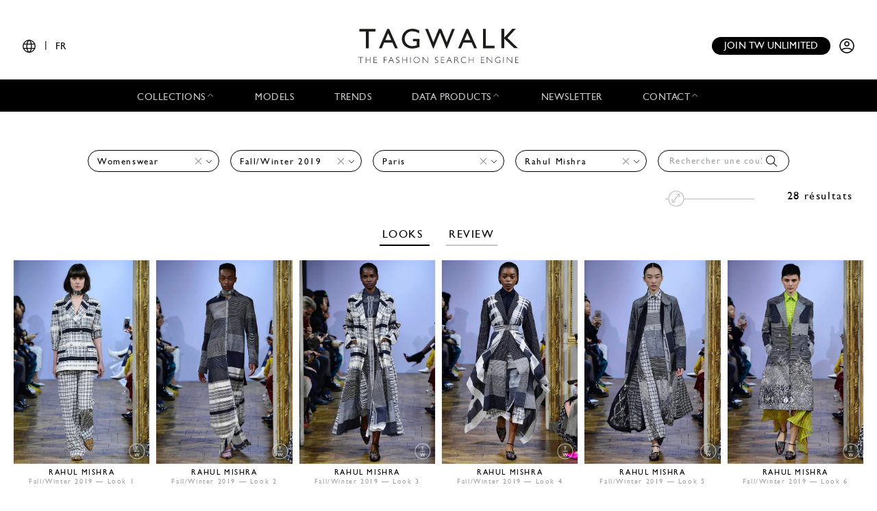

--- FILE ---
content_type: text/html; charset=UTF-8
request_url: https://www.tag-walk.com/fr/collection/woman/rahul-mishra/fall-winter-2019?city=paris
body_size: 129379
content:
<!DOCTYPE html>
<html lang="fr" data-env="prod" class="">
<head>
    <meta charset="UTF-8">

    <!-- Google Tag Manager -->
    <script>(function(w,d,s,l,i){w[l]=w[l]||[];w[l].push({'gtm.start':
                new Date().getTime(),event:'gtm.js'});var f=d.getElementsByTagName(s)[0],
            j=d.createElement(s),dl=l!='dataLayer'?'&l='+l:'';j.async=true;j.src=
            'https://www.googletagmanager.com/gtm.js?id='+i+dl;f.parentNode.insertBefore(j,f);
        })(window,document,'script','dataLayer','GTM-T89MF84');</script>
    <!-- End Google Tag Manager -->
    <meta name="viewport" content="width=device-width, initial-scale=1, shrink-to-fit=no">
        
    <meta name="description" content="Tous les looks de mode recherchés par rahul-mishra, fall-winter-2019, woman">
                <link rel="canonical" href="https://www.tag-walk.com/fr/collection/woman/rahul-mishra/fall-winter-2019?city=paris">
                <meta property="og:site_name" content="Tagwalk"/>
        <meta property="og:type" content="website"/>
        <meta property="og:locale" content="fr_FR"/>
        <meta property="og:url" content="https://www.tag-walk.com/fr/collection/woman/rahul-mishra/fall-winter-2019?city=paris"/>
        <meta name="p:domain_verify" content="fdffceabe10e690252506851ef581dd5"/>
        <meta property="fb:app_id" content="1042523515819338"/>
                                <link rel="alternate"
                  hreflang="en"
                  href="/en/collection/woman/rahul-mishra/fall-winter-2019?city=paris"/>
                                <link rel="alternate"
                  hreflang="fr"
                  href="/fr/collection/woman/rahul-mishra/fall-winter-2019?city=paris"/>
                                <link rel="alternate"
                  hreflang="it"
                  href="/it/collection/woman/rahul-mishra/fall-winter-2019?city=paris"/>
                                <link rel="alternate"
                  hreflang="es"
                  href="/es/collection/woman/rahul-mishra/fall-winter-2019?city=paris"/>
                                <link rel="alternate"
                  hreflang="zh"
                  href="/zh/collection/woman/rahul-mishra/fall-winter-2019?city=paris"/>
        
                            <meta property="og:locale:alternate" content="en_GB"/>
                            <meta property="og:locale:alternate" content="es_ES"/>
                            <meta property="og:locale:alternate" content="it_IT"/>
                            <meta property="og:locale:alternate" content="zh_CN"/>
                <script type="application/ld+json">
{
    "@context": "http://schema.org",
    "@type": "Organization",
    "name": "Tagwalk",
    "url": "https://www.tag-walk.com/",
    "logo": "https://www.tag-walk.com/images/tagwalk-logo.png",
    "contactPoint": [
        {
            "@type": "ContactPoint",
            "email": "info@tag-walk.com",
            "contactOption": "toll-free"
        },
        {
            "@type": "ContactPoint",
            "email": "tech@tag-walk.com",
            "contactType": "technical support",
            "contactOption": "toll-free"
        }
    ]
}
</script>
    
    <title>Tagwalk : Le Moteur de Recherche de la Mode</title>
    <link href="https://cdn.tag-walk.com/fontawesome/css/fontawesome.min.css" rel="stylesheet">
<link href="https://cdn.tag-walk.com/fontawesome/css/regular.min.css" rel="stylesheet">
<link href="https://cdn.tag-walk.com/fontawesome/css/light.min.css" rel="stylesheet">
<link href="https://cdn.tag-walk.com/fontawesome/css/solid.min.css" rel="stylesheet">
<link href="https://cdn.tag-walk.com/fontawesome/css/brands.min.css" rel="stylesheet">
                            <link rel="stylesheet" href="/build/app.24485149.css">
            
    <link rel="stylesheet" href="/build/look_search.cc829dd9.css">
    <script type="application/ld+json">[
    {
        "@context": "https://schema.org",
        "@type": "MobileApplication",
        "name": "Tagwalk",
        "operatingSystem": "Android 5.0 and up",
        "applicationCategory": "https://schema.org/LifestyleApplication",
        "applicationSubCategory": "Beauty",
        "installUrl": "https://play.google.com/store/apps/details?id=com.tagwalk.tagwalk",
        "fileSize": "50MB",
        "softwareVersion": "1.0.2",
        "offers": {
            "@type": "Offer",
            "price": "0.00",
            "priceCurrency": "EUR"
        }
    },
    {
        "@context": "https://schema.org",
        "@type": "MobileApplication",
        "name": "Tagwalk",
        "operatingSystem": "iOS 10.0 and up",
        "applicationCategory": "https://schema.org/LifestyleApplication",
        "applicationSubCategory": "Beauty",
        "installUrl": "https://itunes.apple.com/us/app/tagwalk/id1435948980",
        "fileSize": "91.3MB",
        "softwareVersion": "1.0.2",
        "offers": {
            "@type": "Offer",
            "price": "0.00",
            "priceCurrency": "EUR"
        }
    }
]
</script>
</head>
<body>
<!-- Google Tag Manager (noscript) -->
<noscript>
    <iframe src="https://www.googletagmanager.com/ns.html?id=GTM-T89MF84"
            height="0" width="0" style="display:none;visibility:hidden"></iframe>
</noscript>
<!-- End Google Tag Manager (noscript) -->


<div class="os-device-banner d-none">
    <div class="os-device-content">
        <div class="os-device-details">
            <div class="os-device-message">
                Tagwalk est également disponible sur Google Play et l&#039;App Store.
            </div>
            <div class="os-device-badge">
                <a href="#">
                    <img src="data:," id="badge" alt="store-badge" class="os-badge">
                </a>
            </div>
        </div>
    </div>
    <div class="os-device-close">
        <i class="iconoir-xmark" id="close-message" aria-hidden="true"></i>
    </div>
</div>
    <div class="tds">
    <a href="#" class="link-url">
        <div id="promoBand">
            <p class="main-text"></p>
            <p class="link-text"></p>
        </div>
    </a>
    <header id="header">
        <div class="menu-trigger">
            <span class="open-menu">
                <i class="iconoir-menu"></i>
                <span>MENU</span>
            </span>
            <i class="iconoir-xmark close-menu"></i>
        </div>
        <div class="locale-selector">
                        <div class="locale-selector--current">
                <i class="iconoir-language"></i> | <span>FR</span>
            </div>
            <div class="locale-selector--choices">
                                    <a href="/en/collection/woman/rahul-mishra/fall-winter-2019?city=paris">
                        EN
                    </a>
                    <span>|</span>                                    <a href="/es/collection/woman/rahul-mishra/fall-winter-2019?city=paris">
                        ES
                    </a>
                    <span>|</span>                                    <a href="/fr/collection/woman/rahul-mishra/fall-winter-2019?city=paris" class="active">
                        FR
                    </a>
                    <span>|</span>                                    <a href="/it/collection/woman/rahul-mishra/fall-winter-2019?city=paris">
                        IT
                    </a>
                    <span>|</span>                                    <a href="/zh/collection/woman/rahul-mishra/fall-winter-2019?city=paris">
                        中文
                    </a>
                                                </div>
        </div>
        <div id="logo">
            <a href="/fr/">
                <img src="/images/tagwalk-logo.svg" alt="Logo Tagwalk">
            </a>
        </div>
        <div id="account-menu" class="flex-center">
            <a href="/fr/premium-memberships?utm_source=header&amp;need_login=no" class="btn-compact">
                Join TW unlimited
            </a>
            <div class="account-menu--logged-in">
                <button class="tds-dropdown-toggle icon" aria-haspopup="true" aria-expanded="false">
                    <i class="iconoir-profile-circle-filled"></i>
                    <i class="iconoir-nav-arrow-down"></i>
                </button>
                <div class="tds-dropdown">
                    <div id="identifierBlock"></div>
                    <div class="separator"></div>
                    <a href="/fr/moodboards">Moodboards</a>
                    <a class="newsletter-subscribe"
                       href="/fr/newsletter/subscribe?newsletter_source=user_menu">Abonnez-vous à la newsletter</a>
                    <a href="/fr/user/account">Détails du compte</a>
                    <a class="manage-collections" data-modal-target="#designerSelectModal"
                       href="#">Gérer les collections</a>
                    <a href="/fr/auth/logout">Se déconnecter</a>
                </div>
            </div>
            <a href="/fr/auth" class="account-menu--logged-out">
                <i class="iconoir-profile-circle"></i>
            </a>
        </div>
    </header>

    <nav id="menu">
        <ul>
            <li class="sub-menu-trigger">
                <span class="nav-item dropdown-nav-item">
                    Collections
                    <i class="iconoir-nav-arrow-up"></i>
                </span>
                <div class="sub-menu">
                    <ul>
                        <li>
                            <a href="/fr/look/search?type=woman">
                                Womenswear
                            </a>
                        </li>
                        <li>
                            <a href="/fr/look/search?type=accessory">
                                Womenswear accessories
                            </a>
                        </li>
                        <li>
                            <a href="/fr/look/search?type=man">
                                Menswear
                            </a>
                        </li>
                        <li>
                            <a href="/fr/look/search?type=accessory-man">
                                Menswear accessories
                            </a>
                        </li>
                        <li>
                            <a href="/fr/look/search?type=couture">
                                Couture
                            </a>
                        </li>
                    </ul>
                </div>
            </li>
            <li>
                <a href="/fr/model" class="nav-item">
                    Models
                </a>
            </li>
            <li>
                <a href="/fr/trends" class="nav-item">
                    Trends
                </a>
            </li>
            <li class="sub-menu-trigger">
                <span class="nav-item dropdown-nav-item">
                    Data products
                    <i class="iconoir-nav-arrow-up"></i>
                </span>
                <div class="sub-menu">
                    <ul>
                        <li>
                            <a href="/fr/reports" id="navInsights">
                                Insights
                                <span id="insightsCount"></span>
                            </a>
                        </li>
                        <li>
                            <a href="/fr/data-products/dashboard">
                                Data dashboard
                            </a>
                        </li>
                    </ul>
                </div>
            </li>
            <li>
                <a href="/fr/newsletter/subscribe?newsletter_source=navigation_bar" class="nav-item">
                    Newsletter
                </a>
            </li>
            <li class="sub-menu-trigger">
                <span class="nav-item dropdown-nav-item">
                    Contact
                    <i class="iconoir-nav-arrow-up"></i>
                </span>
                <div class="sub-menu">
                    <ul>
                        <li>
                            <a href="/fr/brand-visibility">
                                Brand visibility
                            </a>
                        </li>
                        <li>
                            <a href="/fr/premium-memberships?utm_source=header&amp;need_login=no">
                                Premium membership
                            </a>
                        </li>
                        <li>
                            <a href="/fr/tagwalk-for-education?utm_source=header">
                                Tagwalk for education
                            </a>
                        </li>
                        <li>
                            <a href="/fr/job-offers">
                                Join our team
                            </a>
                        </li>
                        <li>
                            <a href="/fr/about-us">
                                About us
                            </a>
                        </li>
                    </ul>
                </div>
            </li>
            <li>
                <a href="/fr/premium-memberships?utm_source=header&amp;need_login=no" id='joinUnlimited' class="nav-item btn-secondary">
                    Join TW unlimited
                </a>
            </li>
        </ul>
    </nav>
    <div class="sub-menu-background"></div>

    <div id="designerSelectModal" class="modal" role="dialog" aria-hidden="true"
    >
    <i class="iconoir-xmark close-modal"></i>
    <h6>Sélectionnez un designer</h6>
    <p class="mb-s">Veuillez choisir un designer que vous souhaitez gérer / télécharger la collection</p>
    <div class="select">
        <select id="brandManagerDesigners" data-path="designer_autocomplete" class="form-control" name="designer">
            <option selected disabled>Veuillez sélectionner un designer dans la liste ci-dessous</option>
        </select>
    </div>
    <button type="button" class="btn d-none" id="confirmDesigners">Sauvegarder</button>
</div>

</div>

<main data-route="collection_show"
      data-route-params="{&quot;type&quot;:&quot;woman&quot;,&quot;designer&quot;:&quot;rahul-mishra&quot;,&quot;season&quot;:&quot;fall-winter-2019&quot;,&quot;_locale&quot;:&quot;fr&quot;}"
      data-source=""
      data-utm-source=""
      data-utm-content=""
      data-current-page="1"
      data-sessid=""
      data-query="{&quot;type&quot;:&quot;woman&quot;,&quot;designer&quot;:&quot;rahul-mishra&quot;,&quot;season&quot;:&quot;fall-winter-2019&quot;,&quot;city&quot;:&quot;paris&quot;}"      data-photos="166553,166554,166555,166556,166557,166558,166559,166560,166561,166562,166563,166564,166565,166566,166567,166568,166569,166570,166571,166572,166573,166574,166575,166576,166577,166578,166579,166580">
        <div class="page-title"></div>
            <div
            class="filters-block"
            data-clear-icon='<svg xmlns="http://www.w3.org/2000/svg"
     width="16px"
     height="16px"
     viewBox="0 0 16 16"
     enable-background="new 0 0 16 16"
     xml:space="preserve">
<g>
    <line fill="none"
          stroke="#9EA0A3"
          stroke-width="1"
          x1="0"
          y1="0"
          x2="16"
          y2="16"
          class="svg-element"/>
    <line fill="none"
          stroke="#9EA0A3"
          stroke-width="1"
          x1="0"
          y1="16"
          x2="16"
          y2="0"
          class="svg-element"/>
</g>
</svg>
'
        >    <h1 class="sticky-title">
        <a href="/fr/">
            <img src="/images/tagwalk-logo.png" alt="Tagwalk">
        </a>
    </h1>
    <div class="sticky-toggle">
        <i class="fal fa-search"></i>
        <i class="fal fa-times"></i>
    </div>
            <div class="filters-container">
    <form method="get" action="/fr/look/search" class="filters">
    <div class="filter filter-type filter-sticky-col-5 ">
        <select id="type" name="type" data-placeholder="Type" class="form-control"><option value=""></option><option value="couture">Couture</option><option value="woman" selected="selected">Womenswear</option></select>
    </div>
    <div class="filter filter-season filter-sticky-col-5 ">
        <select id="season" name="season" data-placeholder="Saison" class="form-control"><option value=""></option><option value="spring-summer-2020">Spring/Summer 2020</option><option value="fall-winter-2019" selected="selected">Fall/Winter 2019</option><option value="spring-summer-2019">Spring/Summer 2019</option><option value="fall-winter-2018">Fall/Winter 2018</option><option value="spring-summer-2018">Spring/Summer 2018</option><option value="fall-winter-2017">Fall/Winter 2017</option><option value="spring-summer-2017">Spring/Summer 2017</option></select>
    </div>
    <div class="filter filter-city filter-sticky-col-5 ">
        <select id="city" name="city" data-placeholder="Ville" class="form-control"><option value=""></option><option value="paris" selected="selected">Paris</option></select>
    </div>
    <div class="filter filter-designer filter-sticky-col-5 ">
        <select id="designer" name="designer" data-placeholder="Designer" class="form-control"><option value=""></option><option value="a-p-c-suzanne-koller-interaction-2">A.P.C. SUZANNE KOLLER INTERACTION #2</option><option value="aalto">Aalto</option><option value="acne-studios">Acne Studios</option><option value="afterhomework">Afterhomework</option><option value="agnes-b">Agnès B</option><option value="akris">Akris</option><option value="alexander-mcqueen">McQueen</option><option value="altuzarra">Altuzarra</option><option value="anais-jourden">Anaïs Jourden</option><option value="andreas-kronthaler-for-vivienne-westwood">Andreas Kronthaler for Vivienne Westwood</option><option value="andrew-gn">Andrew GN</option><option value="ann-demeulemeester">Ann Demeulemeester</option><option value="anrealage">Anrealage</option><option value="anton-belinskiy">Anton Belinskiy</option><option value="apc">Apc</option><option value="atlein">Atlein</option><option value="balenciaga">Balenciaga</option><option value="balmain">Balmain</option><option value="beautiful-people">Beautiful People</option><option value="byronesque-balenciaga-by-nicolas-ghesquiere-industry-only-sale">Byronesque: Balenciaga by Nicolas Ghesquière Industry Only Sale</option><option value="cedric-charlier">Cédric Charlier</option><option value="chanel">Chanel</option><option value="chloe">Chloé</option><option value="christian-dior">Dior</option><option value="christian-wijnants">Christian Wijnants</option><option value="courreges">Courrèges</option><option value="cyclas">Cyclas</option><option value="da-da-diane-ducasse">DA/DA Diane Ducasse</option><option value="dawei">Dawei</option><option value="dries-van-noten">Dries Van Noten</option><option value="drome">DROMe</option><option value="each-x-other">Each x Other</option><option value="elie-saab">Elie Saab</option><option value="faith-connexion">Faith Connexion</option><option value="festival-de-hyeres-2019">Festival de Hyères 2019</option><option value="gauchere">GAUCHERE</option><option value="giambattista-valli">Giambattista Valli</option><option value="givenchy">Givenchy</option><option value="guy-laroche">Guy Laroche</option><option value="haider-ackermann">Haider Ackermann</option><option value="hermes">Hermès</option><option value="isabel-marant">Isabel Marant</option><option value="issey-miyake">Issey Miyake</option><option value="jacquemus">Jacquemus</option><option value="jarel-zhang">JAREL ZHANG</option><option value="kenzo">Kenzo</option><option value="koche-1">Koché</option><option value="kristina-fidelskaya">Kristina Fidelskaya</option><option value="kwaidan-editions">KWAIDAN EDITIONS</option><option value="lacoste">Lacoste</option><option value="lanvin">Lanvin</option><option value="lemaire">Lemaire</option><option value="leonard-paris">Leonard Paris</option><option value="loewe">Loewe</option><option value="louis-vuitton">Louis Vuitton</option><option value="lutz-huelle">Lutz Huelle</option><option value="maison-kitsune">Maison Kitsuné</option><option value="maison-margiela">Maison Margiela</option><option value="mame-kurogouchi">Mame Kurogouchi</option><option value="manish-arora">Manish Arora</option><option value="marine-serre">Marine Serre</option><option value="masha-ma">Masha Ma</option><option value="mazarine">Mazarine</option><option value="miu-miu">Miu Miu</option><option value="moonyounghee">MOONYOUNGHEE</option><option value="mugler">Mugler</option><option value="nadya-dzyak">NADYA DZYAK</option><option value="nehera">Nehera</option><option value="neith-nyer">Neith Nyer</option><option value="nina-ricci">Nina Ricci</option><option value="nobi-talai">Nobi Talai</option><option value="off-white">Off-White</option><option value="olivier-theyskens">Olivier Theyskens</option><option value="ottolinger">Ottolinger</option><option value="paco-rabanne">Rabanne</option><option value="paul-joe">Paul &amp; Joe</option><option value="rahul-mishra" selected="selected">Rahul Mishra</option><option value="redemption">Redemption</option><option value="rick-owens">Rick Owens</option><option value="rochas">Rochas</option><option value="rokh">Rokh</option><option value="sacai">Sacai</option><option value="saint-laurent">Saint Laurent</option><option value="shiatzy-chen">Shiatzy Chen</option><option value="stella-mccartney">Stella McCartney</option><option value="talbot-runhof">Talbot Runhof</option><option value="thom-browne">Thom Browne</option><option value="tl-180">TL 180</option><option value="uma-wang">Uma Wang</option><option value="valentino">Valentino</option><option value="victoria-tomas">Victoria/tomas</option><option value="weill">WEILL</option><option value="y-project">Y/PROJECT</option><option value="yohji-yamamoto">Yohji Yamamoto</option></select>
    </div>
    <div class="filter filter-tags filter-sticky-col-5">
        <select id="tags" name="tags[]" data-path="/api/autocomplete/tag" data-placeholder="Rechercher une couleur, une tendance..." class="form-control" multiple="multiple"></select>
        <i class="fal fa-search"></i>
    </div>
    <input type="hidden" id="page" name="page" /></form>
</div>
    </div>
        <div class="flash">
        <noscript>
            <div class="alert-error" role="alert"><h4 class="alert-heading">Javascript est désactivé sur votre navigateur !</h4><p>Pour profiter pleinement des fonctionnalités du site il est nécessaire d'activer JavaScript. Voici les <a href="https://www.enable-javascript.com/fr/">instructions pour activer JavaScript dans votre navigateur Web</a>.</p></div>
                            <meta HTTP-EQUIV="refresh" content=0;url="/fr/">
                    </noscript>
    </div>
    <div id="content">
            <div class="top-container">
        
<div class="tags-similars">
    <span class="tags-similars-title">Tags suggérés</span>
    <a class="tag-link-proto" href="#"></a>
</div>
        <div id="search-tools">
            <div id="count-results" data-total-count="28">
                28 résultats
            </div>
            <div class="zoom-control-container">
                <input class="zoom-control" aria-label="Modifier la taille des images"
                       title="Modifier la taille des images" type="range" min="1" max="3" step="1" value="1"
                       autocomplete="off"/>
            </div>
        </div>
    </div>
    <nav class="centered-nav text-center my-4">
                    <a href="/fr/collection/woman/rahul-mishra/fall-winter-2019" class="nav-link looks active">
                Looks
            </a>
        
        
                    <a href="/fr/collection-review/rahul-mishra-fall-winter-2019-woman-paris"
               class="nav-link">Review</a>
            </nav>
    <div id="photo-search" data-path-related="/fr/look/related">
                            <div id="viewer" tabindex="-1" role="dialog" aria-hidden="true">
    <div class="modal-container" role="document">
        <div class="viewer-content">
            <button id="close-modal" type="button" data-dismiss="modal" aria-label="Close">
                <svg xmlns="http://www.w3.org/2000/svg"
     width="16px"
     height="16px"
     viewBox="0 0 16 16"
     enable-background="new 0 0 16 16"
     xml:space="preserve">
<g>
    <line fill="none"
          stroke="#9EA0A3"
          stroke-width="1"
          x1="0"
          y1="0"
          x2="16"
          y2="16"
          class="svg-element"/>
    <line fill="none"
          stroke="#9EA0A3"
          stroke-width="1"
          x1="0"
          y1="16"
          x2="16"
          y2="0"
          class="svg-element"/>
</g>
</svg>

            </button>
            <div class="viewer-header">
                <div class="modal-photo-title">
                    <p class="modal-photo-designer"></p>
                    <p>
                        <span class="modal-photo-season"></span> — Look
                        <span class="modal-photo-look"></span>
                    </p>
                </div>
            </div>
            <div class="viewer-body">
                <div class="row-no-gutters">
                    <div class="carousel-photos">
                        <div id="carousel" class="carousel slide carousel-fade" data-ride="carousel">
                            <div class="carousel-inner">
                                <div class="carousel-item active">
                                    <div class="carousel-item-badge"></div>
                                    <a href="#" class="carousel-item-link">
                                        <img class="d-block w-100" src="/images/loader.gif" alt>
                                        <div class="add-to-moodboard-button add-to-moodboard-button-hover">
    <span id="addToMoodboardSaveIcon">
        <i class="fa-solid fa-bookmark"></i>
    </span>
    <a href="#" id="addToMoodboardLink">
        <p class="mb-0">Sauvegarder</p>
        <i class="fa-regular fa-arrow-right ml-2"></i>
        <i class="fa-solid fa-circle-check ml-2"></i>
    </a>
</div>
                                    </a>
                                </div>
                            </div>
                            <a class="viewer-previous" href="#" role="button" data-slide="prev">
                                <span class="fal fa-angle-left" aria-hidden="true"></span>
                                <span class="sr-only">Previous</span>
                            </a>
                            <a class="viewer-next" href="#" role="button" data-slide="next">
                                <span class="fal fa-angle-right" aria-hidden="true"></span>
                                <span class="sr-only">Next</span>
                            </a>
                        </div>
                    </div>
                    <div class="moodboards-container">
    <div class="moodboards">
        <div class="moodboard-select">
            <div class="collapse-moodboards-btn">
                <span><i class="far fa-arrow-left fa-2x"></i></span>
            </div>
            <h2 class="moodboard-select-title">Sélectionner un moodboard </h2>
            <div class="search-moodboards input-group">
                <div class="input-group-prepend">
                    <span class="input-group-text" id="basic-addon1"><i class="fal fa-search"></i></span>
                </div>
                <input type="text" class="form-control search-input"
                       placeholder="Chercher un moodboard"
                       aria-label="Chercher un moodboard"
                       aria-describedby="basic-addon1">
                <div class="input-group-append search-delete">
                    <span class="input-group-text"><i class="fal fa-times"></i></span>
                </div>
            </div>
            <div class="moodboard-select-list photo-list">
                <div class="moodboard-create photo-list">
                    <div class="multi-photo-card card-active"
                         title="Create a new board">
                        <div class="photo-card-link">
                            <img class="photo-card-img" src="/images/blank.png"
                                 alt="Image vierge">
                            <div class="photo-card-grid">
                                                                                                    <img src="/images/blank.png" class="photo-multi-card-img"
                                         alt="Image vierge">
                                                                    <img src="/images/blank.png" class="photo-multi-card-img"
                                         alt="Image vierge">
                                                                    <img src="/images/blank.png" class="photo-multi-card-img"
                                         alt="Image vierge">
                                                                    <img src="/images/blank.png" class="photo-multi-card-img"
                                         alt="Image vierge">
                                                                    <img src="/images/blank.png" class="photo-multi-card-img"
                                         alt="Image vierge">
                                                                    <img src="/images/blank.png" class="photo-multi-card-img"
                                         alt="Image vierge">
                                                                    <img src="/images/blank.png" class="photo-multi-card-img"
                                         alt="Image vierge">
                                                                    <img src="/images/blank.png" class="photo-multi-card-img"
                                         alt="Image vierge">
                                                            </div>
                            <div class="photo-card-sticker">
                                <h4 class="photo-card-sticker-text">Créer un nouveau moodboard
                                </h4>
                            </div>
                        </div>
                    </div>
                    <form class="moodboard-create-form">
                        <div class="form-row">
                            <input class="moodboard-create-form-input" type="text" required="required"
                                   placeholder="Nom">
                            <button type="submit">Créer</button>
                        </div>
                    </form>
                    <div class="moodboard-create-message"></div>
                </div>
                <div class="moodboard-select-message"></div>
                <div class="moodboard-search-message"></div>
                <div class="moodboard-see-more-message"></div>
                <div class="moodboard-prototype multi-photo-card"
                     title="Sélectionner ce moodboard">
                    <div class="photo-card-link">
                        <img class="moodboard-item-img photo-card-img" src="/images/blank.png" alt>
                        <div class="photo-card-grid">
                                                            <img src="/images/blank.png"
                                     class="moodboard-item-img photo-multi-card-img" alt="Image vierge">
                                                            <img src="/images/blank.png"
                                     class="moodboard-item-img photo-multi-card-img" alt="Image vierge">
                                                            <img src="/images/blank.png"
                                     class="moodboard-item-img photo-multi-card-img" alt="Image vierge">
                                                            <img src="/images/blank.png"
                                     class="moodboard-item-img photo-multi-card-img" alt="Image vierge">
                                                            <img src="/images/blank.png"
                                     class="moodboard-item-img photo-multi-card-img" alt="Image vierge">
                                                            <img src="/images/blank.png"
                                     class="moodboard-item-img photo-multi-card-img" alt="Image vierge">
                                                            <img src="/images/blank.png"
                                     class="moodboard-item-img photo-multi-card-img" alt="Image vierge">
                                                            <img src="/images/blank.png"
                                     class="moodboard-item-img photo-multi-card-img" alt="Image vierge">
                                                    </div>
                        <div class="photo-card-sticker">
                            <h4 class="photo-card-sticker-text">
                                <span class="title"></span>
                                <span class="badge badge-secondary total-items"></span>
                            </h4>
                        </div>
                    </div>
                </div>
                <div id="moodboard-more-results" data-path="/fr/moodboards/list/ajax" data-query=&#x7B;&quot;size&quot;&#x3A;10,&quot;from&quot;&#x3A;10&#x7D;>
    <p>Voir <span class="more-results-number">10</span> de plus</p>
    <i class="fal fa-long-arrow-down fa-2x"></i>
</div>
            </div>
            <div class="need-authentification">
                <p>Pour profiter de la fonctionnalité moodboard, vous devez compléter votre profil utilisateur.</p>
                <a href="/fr/user/account"><p
                        class="text-center">Compléter mon profil</p></a>
            </div>
        </div>
        <span class="line-separator"></span>
        <div class="moodboard-social"></div>
    </div>
</div>
                    <div class="carousel-details">
                        <div class="carousel-details-header flex-row px-0">
                                                                                                            </div>
                        <div class="carousel-clearfix"></div>
                        <div class="carousel-details-footer">
                            <div class="carousel-details-footer-container">
                                <div class="carousel-members"
                                     data-jobs="[&quot;creative director&quot;,&quot;stylist&quot;,&quot;hair stylist&quot;,&quot;makeup artist&quot;,&quot;nails&quot;,&quot;casting director&quot;,&quot;music&quot;,&quot;production&quot;,&quot;collaboration&quot;,&quot;art direction&quot;,&quot;set design&quot;]">
                                    <div class="carousel-members-prototype">
                                        <span class="carousel-member-value"></span>
                                    </div>
                                </div>
                                <div class="carousel-details-location">
                                    <p class="carousel-details-location-text">Ville</p>
                                    <a href="#" class="carousel-details-location-value"></a>
                                </div>
                                <div class="carousel-details-individuals">
                                    <div class="carousel-models">
                                        <div class="carousel-individuals-list">
                                            <div class="carousel-individuals-prototype">
                                                <span
                                                    class="carousel-models-title">Modèle</span>
                                                <br>
                                                <a href="#" class="carousel-individuals-item-link"><span
                                                        class="carousel-individuals-item-name"></span></a>
                                            </div>
                                        </div>
                                    </div>
                                    <div class="carousel-people">
                                        <div class="carousel-individuals-list">
                                            <p class="carousel-people-title">People</p>
                                            <div class="carousel-individuals-prototype">
                                                <span class="carousel-individuals-item-name"></span>
                                            </div>
                                        </div>
                                    </div>
                                    <div class="carousel-models-agencies">
                                        <table class="carousel-individuals-list">
                                            <thead>
                                            <tr>
                                                <th scope="col">Modèle</th>
                                                <th scope="col">Agences</th>
                                            </tr>
                                            </thead>
                                            <tbody>
                                            <tr class="carousel-individuals-prototype">
                                                <td>
                                                    <a href="#" class="carousel-individuals-item-link"><span
                                                            class="carousel-individuals-item-name"></span></a>
                                                </td>
                                                <td class="carousel-individuals-item-agencies"></td>
                                            </tr>
                                            </tbody>
                                        </table>
                                    </div>
                                </div>
                                <div class="carousel-details-designers">
                                    <p class="carousel-details-designers-text">Designers</p>
                                    <div class="carousel-designers-list">
                                        <div class="carousel-designers-prototype">
                                            <a class="carousel-designers-link" href="#"></a>
                                        </div>
                                    </div>
                                </div>
                            </div>
                            <a class="carousel-details-collection" data-href="/fr/look/search">
                                <p class="carousel-collection-text">Voir toute la collection</p>
                                <div class="carousel-collection-list">
                                    <div class="carousel-collection-prototype">
                                        <img class="d-block w-100" src="/images/loader.gif" alt>
                                    </div>
                                </div>
                            </a>
                            <div class="row-no-gutters">
                                <div class="carousel-details-social">
                                    <div class="share-icons">
    <a href="#" class="share-icon share-facebook">
        <i class="fab fa-facebook-f fa-fw"></i>
    </a>
    <a href="#" class="share-icon share-twitter">
        <i class="fab fa-twitter fa-fw"></i>
    </a>
    <a href="#" class="share-icon share-pinterest">
        <i class="fab fa-pinterest-p fa-fw"></i>
    </a>
</div>                                </div>
                                <div class="carousel-details-courtesy"></div>
                            </div>
                        </div>
                    </div>
                </div>
            </div>
        </div>
    </div>
</div>
            <div id="results" class="photo-list" data-path-more="look_more">
                <div class="photo-list-item photo-list-item--x6" style="display: none;" aria-hidden="true"
     data-slug="166553"
     data-type="woman"
     data-img="https://cdn.tag-walk.com/view/666666.jpg"
     data-img-zoom="https://cdn.tag-walk.com/zoom/666666.jpg"
     data-look="1"
     data-city-slug="paris"
     data-city-name="Paris"
     data-season-slug="fall-winter-2019"
     data-season-name="Fall/Winter 2019"
     data-season-shortname="FW19"
     data-designer-slug="rahul-mishra"
     data-designer-details=""
     data-designer-name="Rahul Mishra"
     data-courtesy=""
     data-individuals=""
     data-affiliations=""
     data-badge="">
    <a href="/fr/look/666666" class="item-properties item-link photo-list-item-link" data-placeholder="%25slug%25" data-property="slug" rel="nofollow noreferrer" style="display: none;" aria-hidden="true">
        <img data-attribute="src" data-property="files.0.path_list" class="item-property photo-list-item-link-img" src="/images/loader.gif" alt="">
        <div class="photo-list-item-link-details">
            <p class="item-property photo-list-item-link-details-designer" data-property="designer.name"></p>
            <p class="photo-list-item-link-details-group">
                <span class="item-property photo-list-item-link-details-season" data-property="season.name"></span>
                — Look
                <span class="item-property photo-list-item-link-details-look" data-property="look"></span>
            </p>
        </div>
    </a>
</div>
                                    <div class="photo-list-item photo-list-item--x6"
        data-slug="166553"
        data-type="woman"
        data-img="https://cdn.tag-walk.com/view/rahul-mishra-aw19-0001-5a230d.jpg"
        data-img-zoom="https://cdn.tag-walk.com/zoom/rahul-mishra-aw19-0001-5a230d.jpg"
        data-look="1"
        data-city-slug="paris"
        data-city-name="Paris"
        data-season-slug="fall-winter-2019"
        data-season-name="Fall/Winter 2019"
        data-season-shortname="FW19"
        data-designer-slug="rahul-mishra"
        data-designer-name="Rahul Mishra"
        data-designer-details=""
        data-courtesy=""
        data-individuals=""
        data-affiliations=""
        data-members=""
        data-badge=""
        data-user="false"
        data-page="1"
        data-online-shop=""
>
    <a href="/fr/look/166553?type=woman&amp;designer=rahul-mishra&amp;season=fall-winter-2019&amp;city=paris"
        class="item-properties photo-list-item-link">
        <picture>
                
    <source srcset="https://cdn.tag-walk.com/custom,fit_cover,height_771,width_514,watermark_white/rahul-mishra-aw19-0001-5a230d.jpg"
            media="(min-width: 1440px)">
    <source srcset="https://cdn.tag-walk.com/custom,fit_cover,height_771,width_514,watermark_white/rahul-mishra-aw19-0001-5a230d.jpg"
            media="(min-width: 992px)">
    <source srcset="https://cdn.tag-walk.com/custom,fit_cover,height_480,width_320,watermark_white/rahul-mishra-aw19-0001-5a230d.jpg"
            media="(min-width: 768px)">
    <source srcset="https://cdn.tag-walk.com/custom,fit_cover,height_541,width_361,watermark_white/rahul-mishra-aw19-0001-5a230d.jpg"
            media="(min-width: 576px)">
    <source srcset="https://cdn.tag-walk.com/custom,fit_cover,height_397,width_265,watermark_white/rahul-mishra-aw19-0001-5a230d.jpg"
            media="(min-width: 320px)">

    <img
        src="https://cdn.tag-walk.com/list/rahul-mishra-aw19-0001-5a230d.jpg"  alt="FW19 Rahul Mishra Look 1"          class="item-property photo-list-item-link-img js-lazyload"           data-property="files.0.variants.list"   data-attribute="src"          data-src="https://cdn.tag-walk.com/list/rahul-mishra-aw19-0001-5a230d.jpg" >
</picture>
        <div class="photo-list-item-link-details">
            <p class="item-property photo-list-item-link-details-designer" data-property="designer.name">
                Rahul Mishra
            </p>
            <p class="photo-list-item-link-details-group">
                <span class="item-property photo-list-item-link-details-season"
                        data-property="season.name">Fall/Winter 2019
                — Look
                </span>
                <span class="item-property photo-list-item-link-details-look"
                        data-property="look">1</span>
            </p>
        </div>
    </a>
    </div>
                                    <div class="photo-list-item photo-list-item--x6"
        data-slug="166554"
        data-type="woman"
        data-img="https://cdn.tag-walk.com/view/rahul-mishra-aw19-0002-6202f9.jpg"
        data-img-zoom="https://cdn.tag-walk.com/zoom/rahul-mishra-aw19-0002-6202f9.jpg"
        data-look="2"
        data-city-slug="paris"
        data-city-name="Paris"
        data-season-slug="fall-winter-2019"
        data-season-name="Fall/Winter 2019"
        data-season-shortname="FW19"
        data-designer-slug="rahul-mishra"
        data-designer-name="Rahul Mishra"
        data-designer-details=""
        data-courtesy=""
        data-individuals=""
        data-affiliations=""
        data-members=""
        data-badge=""
        data-user="false"
        data-page="1"
        data-online-shop=""
>
    <a href="/fr/look/166554?type=woman&amp;designer=rahul-mishra&amp;season=fall-winter-2019&amp;city=paris"
        class="item-properties photo-list-item-link">
        <picture>
                
    <source srcset="https://cdn.tag-walk.com/custom,fit_cover,height_771,width_514,watermark_white/rahul-mishra-aw19-0002-6202f9.jpg"
            media="(min-width: 1440px)">
    <source srcset="https://cdn.tag-walk.com/custom,fit_cover,height_771,width_514,watermark_white/rahul-mishra-aw19-0002-6202f9.jpg"
            media="(min-width: 992px)">
    <source srcset="https://cdn.tag-walk.com/custom,fit_cover,height_480,width_320,watermark_white/rahul-mishra-aw19-0002-6202f9.jpg"
            media="(min-width: 768px)">
    <source srcset="https://cdn.tag-walk.com/custom,fit_cover,height_541,width_361,watermark_white/rahul-mishra-aw19-0002-6202f9.jpg"
            media="(min-width: 576px)">
    <source srcset="https://cdn.tag-walk.com/custom,fit_cover,height_397,width_265,watermark_white/rahul-mishra-aw19-0002-6202f9.jpg"
            media="(min-width: 320px)">

    <img
        src="https://cdn.tag-walk.com/list/rahul-mishra-aw19-0002-6202f9.jpg"  alt="FW19 Rahul Mishra Look 2"          class="item-property photo-list-item-link-img js-lazyload"           data-property="files.0.variants.list"   data-attribute="src"          data-src="https://cdn.tag-walk.com/list/rahul-mishra-aw19-0002-6202f9.jpg" >
</picture>
        <div class="photo-list-item-link-details">
            <p class="item-property photo-list-item-link-details-designer" data-property="designer.name">
                Rahul Mishra
            </p>
            <p class="photo-list-item-link-details-group">
                <span class="item-property photo-list-item-link-details-season"
                        data-property="season.name">Fall/Winter 2019
                — Look
                </span>
                <span class="item-property photo-list-item-link-details-look"
                        data-property="look">2</span>
            </p>
        </div>
    </a>
    </div>
                                    <div class="photo-list-item photo-list-item--x6"
        data-slug="166555"
        data-type="woman"
        data-img="https://cdn.tag-walk.com/view/rahul-mishra-aw19-0003-696ce2.jpg"
        data-img-zoom="https://cdn.tag-walk.com/zoom/rahul-mishra-aw19-0003-696ce2.jpg"
        data-look="3"
        data-city-slug="paris"
        data-city-name="Paris"
        data-season-slug="fall-winter-2019"
        data-season-name="Fall/Winter 2019"
        data-season-shortname="FW19"
        data-designer-slug="rahul-mishra"
        data-designer-name="Rahul Mishra"
        data-designer-details=""
        data-courtesy=""
        data-individuals=""
        data-affiliations=""
        data-members=""
        data-badge=""
        data-user="false"
        data-page="1"
        data-online-shop=""
>
    <a href="/fr/look/166555?type=woman&amp;designer=rahul-mishra&amp;season=fall-winter-2019&amp;city=paris"
        class="item-properties photo-list-item-link">
        <picture>
                
    <source srcset="https://cdn.tag-walk.com/custom,fit_cover,height_771,width_514,watermark_white/rahul-mishra-aw19-0003-696ce2.jpg"
            media="(min-width: 1440px)">
    <source srcset="https://cdn.tag-walk.com/custom,fit_cover,height_771,width_514,watermark_white/rahul-mishra-aw19-0003-696ce2.jpg"
            media="(min-width: 992px)">
    <source srcset="https://cdn.tag-walk.com/custom,fit_cover,height_480,width_320,watermark_white/rahul-mishra-aw19-0003-696ce2.jpg"
            media="(min-width: 768px)">
    <source srcset="https://cdn.tag-walk.com/custom,fit_cover,height_541,width_361,watermark_white/rahul-mishra-aw19-0003-696ce2.jpg"
            media="(min-width: 576px)">
    <source srcset="https://cdn.tag-walk.com/custom,fit_cover,height_397,width_265,watermark_white/rahul-mishra-aw19-0003-696ce2.jpg"
            media="(min-width: 320px)">

    <img
        src="https://cdn.tag-walk.com/list/rahul-mishra-aw19-0003-696ce2.jpg"  alt="FW19 Rahul Mishra Look 3"          class="item-property photo-list-item-link-img js-lazyload"           data-property="files.0.variants.list"   data-attribute="src"          data-src="https://cdn.tag-walk.com/list/rahul-mishra-aw19-0003-696ce2.jpg" >
</picture>
        <div class="photo-list-item-link-details">
            <p class="item-property photo-list-item-link-details-designer" data-property="designer.name">
                Rahul Mishra
            </p>
            <p class="photo-list-item-link-details-group">
                <span class="item-property photo-list-item-link-details-season"
                        data-property="season.name">Fall/Winter 2019
                — Look
                </span>
                <span class="item-property photo-list-item-link-details-look"
                        data-property="look">3</span>
            </p>
        </div>
    </a>
    </div>
                                    <div class="photo-list-item photo-list-item--x6"
        data-slug="166556"
        data-type="woman"
        data-img="https://cdn.tag-walk.com/view/rahul-mishra-aw19-0004-700088.jpg"
        data-img-zoom="https://cdn.tag-walk.com/zoom/rahul-mishra-aw19-0004-700088.jpg"
        data-look="4"
        data-city-slug="paris"
        data-city-name="Paris"
        data-season-slug="fall-winter-2019"
        data-season-name="Fall/Winter 2019"
        data-season-shortname="FW19"
        data-designer-slug="rahul-mishra"
        data-designer-name="Rahul Mishra"
        data-designer-details=""
        data-courtesy=""
        data-individuals=""
        data-affiliations=""
        data-members=""
        data-badge=""
        data-user="false"
        data-page="1"
        data-online-shop=""
>
    <a href="/fr/look/166556?type=woman&amp;designer=rahul-mishra&amp;season=fall-winter-2019&amp;city=paris"
        class="item-properties photo-list-item-link">
        <picture>
                
    <source srcset="https://cdn.tag-walk.com/custom,fit_cover,height_771,width_514,watermark_white/rahul-mishra-aw19-0004-700088.jpg"
            media="(min-width: 1440px)">
    <source srcset="https://cdn.tag-walk.com/custom,fit_cover,height_771,width_514,watermark_white/rahul-mishra-aw19-0004-700088.jpg"
            media="(min-width: 992px)">
    <source srcset="https://cdn.tag-walk.com/custom,fit_cover,height_480,width_320,watermark_white/rahul-mishra-aw19-0004-700088.jpg"
            media="(min-width: 768px)">
    <source srcset="https://cdn.tag-walk.com/custom,fit_cover,height_541,width_361,watermark_white/rahul-mishra-aw19-0004-700088.jpg"
            media="(min-width: 576px)">
    <source srcset="https://cdn.tag-walk.com/custom,fit_cover,height_397,width_265,watermark_white/rahul-mishra-aw19-0004-700088.jpg"
            media="(min-width: 320px)">

    <img
        src="https://cdn.tag-walk.com/list/rahul-mishra-aw19-0004-700088.jpg"  alt="FW19 Rahul Mishra Look 4"          class="item-property photo-list-item-link-img js-lazyload"           data-property="files.0.variants.list"   data-attribute="src"          data-src="https://cdn.tag-walk.com/list/rahul-mishra-aw19-0004-700088.jpg" >
</picture>
        <div class="photo-list-item-link-details">
            <p class="item-property photo-list-item-link-details-designer" data-property="designer.name">
                Rahul Mishra
            </p>
            <p class="photo-list-item-link-details-group">
                <span class="item-property photo-list-item-link-details-season"
                        data-property="season.name">Fall/Winter 2019
                — Look
                </span>
                <span class="item-property photo-list-item-link-details-look"
                        data-property="look">4</span>
            </p>
        </div>
    </a>
    </div>
                                    <div class="photo-list-item photo-list-item--x6"
        data-slug="166557"
        data-type="woman"
        data-img="https://cdn.tag-walk.com/view/rahul-mishra-aw19-0005-7651ec.jpg"
        data-img-zoom="https://cdn.tag-walk.com/zoom/rahul-mishra-aw19-0005-7651ec.jpg"
        data-look="5"
        data-city-slug="paris"
        data-city-name="Paris"
        data-season-slug="fall-winter-2019"
        data-season-name="Fall/Winter 2019"
        data-season-shortname="FW19"
        data-designer-slug="rahul-mishra"
        data-designer-name="Rahul Mishra"
        data-designer-details=""
        data-courtesy=""
        data-individuals=""
        data-affiliations=""
        data-members=""
        data-badge=""
        data-user="false"
        data-page="1"
        data-online-shop=""
>
    <a href="/fr/look/166557?type=woman&amp;designer=rahul-mishra&amp;season=fall-winter-2019&amp;city=paris"
        class="item-properties photo-list-item-link">
        <picture>
                
    <source srcset="https://cdn.tag-walk.com/custom,fit_cover,height_771,width_514,watermark_white/rahul-mishra-aw19-0005-7651ec.jpg"
            media="(min-width: 1440px)">
    <source srcset="https://cdn.tag-walk.com/custom,fit_cover,height_771,width_514,watermark_white/rahul-mishra-aw19-0005-7651ec.jpg"
            media="(min-width: 992px)">
    <source srcset="https://cdn.tag-walk.com/custom,fit_cover,height_480,width_320,watermark_white/rahul-mishra-aw19-0005-7651ec.jpg"
            media="(min-width: 768px)">
    <source srcset="https://cdn.tag-walk.com/custom,fit_cover,height_541,width_361,watermark_white/rahul-mishra-aw19-0005-7651ec.jpg"
            media="(min-width: 576px)">
    <source srcset="https://cdn.tag-walk.com/custom,fit_cover,height_397,width_265,watermark_white/rahul-mishra-aw19-0005-7651ec.jpg"
            media="(min-width: 320px)">

    <img
        src="https://cdn.tag-walk.com/list/rahul-mishra-aw19-0005-7651ec.jpg"  alt="FW19 Rahul Mishra Look 5"          class="item-property photo-list-item-link-img js-lazyload"           data-property="files.0.variants.list"   data-attribute="src"          data-src="https://cdn.tag-walk.com/list/rahul-mishra-aw19-0005-7651ec.jpg" >
</picture>
        <div class="photo-list-item-link-details">
            <p class="item-property photo-list-item-link-details-designer" data-property="designer.name">
                Rahul Mishra
            </p>
            <p class="photo-list-item-link-details-group">
                <span class="item-property photo-list-item-link-details-season"
                        data-property="season.name">Fall/Winter 2019
                — Look
                </span>
                <span class="item-property photo-list-item-link-details-look"
                        data-property="look">5</span>
            </p>
        </div>
    </a>
    </div>
                                    <div class="photo-list-item photo-list-item--x6"
        data-slug="166558"
        data-type="woman"
        data-img="https://cdn.tag-walk.com/view/rahul-mishra-aw19-0006-7c7ba6.jpg"
        data-img-zoom="https://cdn.tag-walk.com/zoom/rahul-mishra-aw19-0006-7c7ba6.jpg"
        data-look="6"
        data-city-slug="paris"
        data-city-name="Paris"
        data-season-slug="fall-winter-2019"
        data-season-name="Fall/Winter 2019"
        data-season-shortname="FW19"
        data-designer-slug="rahul-mishra"
        data-designer-name="Rahul Mishra"
        data-designer-details=""
        data-courtesy=""
        data-individuals=""
        data-affiliations=""
        data-members=""
        data-badge=""
        data-user="false"
        data-page="1"
        data-online-shop=""
>
    <a href="/fr/look/166558?type=woman&amp;designer=rahul-mishra&amp;season=fall-winter-2019&amp;city=paris"
        class="item-properties photo-list-item-link">
        <picture>
                
    <source srcset="https://cdn.tag-walk.com/custom,fit_cover,height_771,width_514,watermark_white/rahul-mishra-aw19-0006-7c7ba6.jpg"
            media="(min-width: 1440px)">
    <source srcset="https://cdn.tag-walk.com/custom,fit_cover,height_771,width_514,watermark_white/rahul-mishra-aw19-0006-7c7ba6.jpg"
            media="(min-width: 992px)">
    <source srcset="https://cdn.tag-walk.com/custom,fit_cover,height_480,width_320,watermark_white/rahul-mishra-aw19-0006-7c7ba6.jpg"
            media="(min-width: 768px)">
    <source srcset="https://cdn.tag-walk.com/custom,fit_cover,height_541,width_361,watermark_white/rahul-mishra-aw19-0006-7c7ba6.jpg"
            media="(min-width: 576px)">
    <source srcset="https://cdn.tag-walk.com/custom,fit_cover,height_397,width_265,watermark_white/rahul-mishra-aw19-0006-7c7ba6.jpg"
            media="(min-width: 320px)">

    <img
        src="https://cdn.tag-walk.com/list/rahul-mishra-aw19-0006-7c7ba6.jpg"  alt="FW19 Rahul Mishra Look 6"          class="item-property photo-list-item-link-img js-lazyload"           data-property="files.0.variants.list"   data-attribute="src"          data-src="https://cdn.tag-walk.com/list/rahul-mishra-aw19-0006-7c7ba6.jpg" >
</picture>
        <div class="photo-list-item-link-details">
            <p class="item-property photo-list-item-link-details-designer" data-property="designer.name">
                Rahul Mishra
            </p>
            <p class="photo-list-item-link-details-group">
                <span class="item-property photo-list-item-link-details-season"
                        data-property="season.name">Fall/Winter 2019
                — Look
                </span>
                <span class="item-property photo-list-item-link-details-look"
                        data-property="look">6</span>
            </p>
        </div>
    </a>
    </div>
                                    <div class="photo-list-item photo-list-item--x6"
        data-slug="166559"
        data-type="woman"
        data-img="https://cdn.tag-walk.com/view/rahul-mishra-aw19-0007-8564d9.jpg"
        data-img-zoom="https://cdn.tag-walk.com/zoom/rahul-mishra-aw19-0007-8564d9.jpg"
        data-look="7"
        data-city-slug="paris"
        data-city-name="Paris"
        data-season-slug="fall-winter-2019"
        data-season-name="Fall/Winter 2019"
        data-season-shortname="FW19"
        data-designer-slug="rahul-mishra"
        data-designer-name="Rahul Mishra"
        data-designer-details=""
        data-courtesy=""
        data-individuals=""
        data-affiliations=""
        data-members=""
        data-badge=""
        data-user="false"
        data-page="1"
        data-online-shop=""
>
    <a href="/fr/look/166559?type=woman&amp;designer=rahul-mishra&amp;season=fall-winter-2019&amp;city=paris"
        class="item-properties photo-list-item-link">
        <picture>
                
    <source srcset="https://cdn.tag-walk.com/custom,fit_cover,height_771,width_514,watermark_white/rahul-mishra-aw19-0007-8564d9.jpg"
            media="(min-width: 1440px)">
    <source srcset="https://cdn.tag-walk.com/custom,fit_cover,height_771,width_514,watermark_white/rahul-mishra-aw19-0007-8564d9.jpg"
            media="(min-width: 992px)">
    <source srcset="https://cdn.tag-walk.com/custom,fit_cover,height_480,width_320,watermark_white/rahul-mishra-aw19-0007-8564d9.jpg"
            media="(min-width: 768px)">
    <source srcset="https://cdn.tag-walk.com/custom,fit_cover,height_541,width_361,watermark_white/rahul-mishra-aw19-0007-8564d9.jpg"
            media="(min-width: 576px)">
    <source srcset="https://cdn.tag-walk.com/custom,fit_cover,height_397,width_265,watermark_white/rahul-mishra-aw19-0007-8564d9.jpg"
            media="(min-width: 320px)">

    <img
        src="https://cdn.tag-walk.com/list/rahul-mishra-aw19-0007-8564d9.jpg"  alt="FW19 Rahul Mishra Look 7"          class="item-property photo-list-item-link-img js-lazyload"           data-property="files.0.variants.list"   data-attribute="src"          data-src="https://cdn.tag-walk.com/list/rahul-mishra-aw19-0007-8564d9.jpg" >
</picture>
        <div class="photo-list-item-link-details">
            <p class="item-property photo-list-item-link-details-designer" data-property="designer.name">
                Rahul Mishra
            </p>
            <p class="photo-list-item-link-details-group">
                <span class="item-property photo-list-item-link-details-season"
                        data-property="season.name">Fall/Winter 2019
                — Look
                </span>
                <span class="item-property photo-list-item-link-details-look"
                        data-property="look">7</span>
            </p>
        </div>
    </a>
    </div>
                                    <div class="photo-list-item photo-list-item--x6"
        data-slug="166560"
        data-type="woman"
        data-img="https://cdn.tag-walk.com/view/rahul-mishra-aw19-0008-8b3b17.jpg"
        data-img-zoom="https://cdn.tag-walk.com/zoom/rahul-mishra-aw19-0008-8b3b17.jpg"
        data-look="8"
        data-city-slug="paris"
        data-city-name="Paris"
        data-season-slug="fall-winter-2019"
        data-season-name="Fall/Winter 2019"
        data-season-shortname="FW19"
        data-designer-slug="rahul-mishra"
        data-designer-name="Rahul Mishra"
        data-designer-details=""
        data-courtesy=""
        data-individuals=""
        data-affiliations=""
        data-members=""
        data-badge=""
        data-user="false"
        data-page="1"
        data-online-shop=""
>
    <a href="/fr/look/166560?type=woman&amp;designer=rahul-mishra&amp;season=fall-winter-2019&amp;city=paris"
        class="item-properties photo-list-item-link">
        <picture>
                
    <source srcset="https://cdn.tag-walk.com/custom,fit_cover,height_771,width_514,watermark_white/rahul-mishra-aw19-0008-8b3b17.jpg"
            media="(min-width: 1440px)">
    <source srcset="https://cdn.tag-walk.com/custom,fit_cover,height_771,width_514,watermark_white/rahul-mishra-aw19-0008-8b3b17.jpg"
            media="(min-width: 992px)">
    <source srcset="https://cdn.tag-walk.com/custom,fit_cover,height_480,width_320,watermark_white/rahul-mishra-aw19-0008-8b3b17.jpg"
            media="(min-width: 768px)">
    <source srcset="https://cdn.tag-walk.com/custom,fit_cover,height_541,width_361,watermark_white/rahul-mishra-aw19-0008-8b3b17.jpg"
            media="(min-width: 576px)">
    <source srcset="https://cdn.tag-walk.com/custom,fit_cover,height_397,width_265,watermark_white/rahul-mishra-aw19-0008-8b3b17.jpg"
            media="(min-width: 320px)">

    <img
        src="https://cdn.tag-walk.com/list/rahul-mishra-aw19-0008-8b3b17.jpg"  alt="FW19 Rahul Mishra Look 8"          class="item-property photo-list-item-link-img js-lazyload"           data-property="files.0.variants.list"   data-attribute="src"          data-src="https://cdn.tag-walk.com/list/rahul-mishra-aw19-0008-8b3b17.jpg" >
</picture>
        <div class="photo-list-item-link-details">
            <p class="item-property photo-list-item-link-details-designer" data-property="designer.name">
                Rahul Mishra
            </p>
            <p class="photo-list-item-link-details-group">
                <span class="item-property photo-list-item-link-details-season"
                        data-property="season.name">Fall/Winter 2019
                — Look
                </span>
                <span class="item-property photo-list-item-link-details-look"
                        data-property="look">8</span>
            </p>
        </div>
    </a>
    </div>
                                    <div class="photo-list-item photo-list-item--x6"
        data-slug="166561"
        data-type="woman"
        data-img="https://cdn.tag-walk.com/view/rahul-mishra-aw19-0009-98a171.jpg"
        data-img-zoom="https://cdn.tag-walk.com/zoom/rahul-mishra-aw19-0009-98a171.jpg"
        data-look="9"
        data-city-slug="paris"
        data-city-name="Paris"
        data-season-slug="fall-winter-2019"
        data-season-name="Fall/Winter 2019"
        data-season-shortname="FW19"
        data-designer-slug="rahul-mishra"
        data-designer-name="Rahul Mishra"
        data-designer-details=""
        data-courtesy=""
        data-individuals=""
        data-affiliations=""
        data-members=""
        data-badge=""
        data-user="false"
        data-page="1"
        data-online-shop=""
>
    <a href="/fr/look/166561?type=woman&amp;designer=rahul-mishra&amp;season=fall-winter-2019&amp;city=paris"
        class="item-properties photo-list-item-link">
        <picture>
                
    <source srcset="https://cdn.tag-walk.com/custom,fit_cover,height_771,width_514,watermark_white/rahul-mishra-aw19-0009-98a171.jpg"
            media="(min-width: 1440px)">
    <source srcset="https://cdn.tag-walk.com/custom,fit_cover,height_771,width_514,watermark_white/rahul-mishra-aw19-0009-98a171.jpg"
            media="(min-width: 992px)">
    <source srcset="https://cdn.tag-walk.com/custom,fit_cover,height_480,width_320,watermark_white/rahul-mishra-aw19-0009-98a171.jpg"
            media="(min-width: 768px)">
    <source srcset="https://cdn.tag-walk.com/custom,fit_cover,height_541,width_361,watermark_white/rahul-mishra-aw19-0009-98a171.jpg"
            media="(min-width: 576px)">
    <source srcset="https://cdn.tag-walk.com/custom,fit_cover,height_397,width_265,watermark_white/rahul-mishra-aw19-0009-98a171.jpg"
            media="(min-width: 320px)">

    <img
        src="https://cdn.tag-walk.com/list/rahul-mishra-aw19-0009-98a171.jpg"  alt="FW19 Rahul Mishra Look 9"          class="item-property photo-list-item-link-img js-lazyload"           data-property="files.0.variants.list"   data-attribute="src"          data-src="https://cdn.tag-walk.com/list/rahul-mishra-aw19-0009-98a171.jpg" >
</picture>
        <div class="photo-list-item-link-details">
            <p class="item-property photo-list-item-link-details-designer" data-property="designer.name">
                Rahul Mishra
            </p>
            <p class="photo-list-item-link-details-group">
                <span class="item-property photo-list-item-link-details-season"
                        data-property="season.name">Fall/Winter 2019
                — Look
                </span>
                <span class="item-property photo-list-item-link-details-look"
                        data-property="look">9</span>
            </p>
        </div>
    </a>
    </div>
                                    <div class="photo-list-item photo-list-item--x6"
        data-slug="166562"
        data-type="woman"
        data-img="https://cdn.tag-walk.com/view/rahul-mishra-aw19-0010-9e0f94.jpg"
        data-img-zoom="https://cdn.tag-walk.com/zoom/rahul-mishra-aw19-0010-9e0f94.jpg"
        data-look="10"
        data-city-slug="paris"
        data-city-name="Paris"
        data-season-slug="fall-winter-2019"
        data-season-name="Fall/Winter 2019"
        data-season-shortname="FW19"
        data-designer-slug="rahul-mishra"
        data-designer-name="Rahul Mishra"
        data-designer-details=""
        data-courtesy=""
        data-individuals=""
        data-affiliations=""
        data-members=""
        data-badge=""
        data-user="false"
        data-page="1"
        data-online-shop=""
>
    <a href="/fr/look/166562?type=woman&amp;designer=rahul-mishra&amp;season=fall-winter-2019&amp;city=paris"
        class="item-properties photo-list-item-link">
        <picture>
                
    <source srcset="https://cdn.tag-walk.com/custom,fit_cover,height_771,width_514,watermark_white/rahul-mishra-aw19-0010-9e0f94.jpg"
            media="(min-width: 1440px)">
    <source srcset="https://cdn.tag-walk.com/custom,fit_cover,height_771,width_514,watermark_white/rahul-mishra-aw19-0010-9e0f94.jpg"
            media="(min-width: 992px)">
    <source srcset="https://cdn.tag-walk.com/custom,fit_cover,height_480,width_320,watermark_white/rahul-mishra-aw19-0010-9e0f94.jpg"
            media="(min-width: 768px)">
    <source srcset="https://cdn.tag-walk.com/custom,fit_cover,height_541,width_361,watermark_white/rahul-mishra-aw19-0010-9e0f94.jpg"
            media="(min-width: 576px)">
    <source srcset="https://cdn.tag-walk.com/custom,fit_cover,height_397,width_265,watermark_white/rahul-mishra-aw19-0010-9e0f94.jpg"
            media="(min-width: 320px)">

    <img
        src="https://cdn.tag-walk.com/list/rahul-mishra-aw19-0010-9e0f94.jpg"  alt="FW19 Rahul Mishra Look 10"          class="item-property photo-list-item-link-img js-lazyload"           data-property="files.0.variants.list"   data-attribute="src"          data-src="https://cdn.tag-walk.com/list/rahul-mishra-aw19-0010-9e0f94.jpg" >
</picture>
        <div class="photo-list-item-link-details">
            <p class="item-property photo-list-item-link-details-designer" data-property="designer.name">
                Rahul Mishra
            </p>
            <p class="photo-list-item-link-details-group">
                <span class="item-property photo-list-item-link-details-season"
                        data-property="season.name">Fall/Winter 2019
                — Look
                </span>
                <span class="item-property photo-list-item-link-details-look"
                        data-property="look">10</span>
            </p>
        </div>
    </a>
    </div>
                                    <div class="photo-list-item photo-list-item--x6"
        data-slug="166563"
        data-type="woman"
        data-img="https://cdn.tag-walk.com/view/rahul-mishra-aw19-0011-a5e22b.jpg"
        data-img-zoom="https://cdn.tag-walk.com/zoom/rahul-mishra-aw19-0011-a5e22b.jpg"
        data-look="11"
        data-city-slug="paris"
        data-city-name="Paris"
        data-season-slug="fall-winter-2019"
        data-season-name="Fall/Winter 2019"
        data-season-shortname="FW19"
        data-designer-slug="rahul-mishra"
        data-designer-name="Rahul Mishra"
        data-designer-details=""
        data-courtesy=""
        data-individuals=""
        data-affiliations=""
        data-members=""
        data-badge=""
        data-user="false"
        data-page="1"
        data-online-shop=""
>
    <a href="/fr/look/166563?type=woman&amp;designer=rahul-mishra&amp;season=fall-winter-2019&amp;city=paris"
        class="item-properties photo-list-item-link">
        <picture>
                
    <source srcset="https://cdn.tag-walk.com/custom,fit_cover,height_771,width_514,watermark_white/rahul-mishra-aw19-0011-a5e22b.jpg"
            media="(min-width: 1440px)">
    <source srcset="https://cdn.tag-walk.com/custom,fit_cover,height_771,width_514,watermark_white/rahul-mishra-aw19-0011-a5e22b.jpg"
            media="(min-width: 992px)">
    <source srcset="https://cdn.tag-walk.com/custom,fit_cover,height_480,width_320,watermark_white/rahul-mishra-aw19-0011-a5e22b.jpg"
            media="(min-width: 768px)">
    <source srcset="https://cdn.tag-walk.com/custom,fit_cover,height_541,width_361,watermark_white/rahul-mishra-aw19-0011-a5e22b.jpg"
            media="(min-width: 576px)">
    <source srcset="https://cdn.tag-walk.com/custom,fit_cover,height_397,width_265,watermark_white/rahul-mishra-aw19-0011-a5e22b.jpg"
            media="(min-width: 320px)">

    <img
        src="https://cdn.tag-walk.com/list/rahul-mishra-aw19-0011-a5e22b.jpg"  alt="FW19 Rahul Mishra Look 11"          class="item-property photo-list-item-link-img js-lazyload"           data-property="files.0.variants.list"   data-attribute="src"          data-src="https://cdn.tag-walk.com/list/rahul-mishra-aw19-0011-a5e22b.jpg" >
</picture>
        <div class="photo-list-item-link-details">
            <p class="item-property photo-list-item-link-details-designer" data-property="designer.name">
                Rahul Mishra
            </p>
            <p class="photo-list-item-link-details-group">
                <span class="item-property photo-list-item-link-details-season"
                        data-property="season.name">Fall/Winter 2019
                — Look
                </span>
                <span class="item-property photo-list-item-link-details-look"
                        data-property="look">11</span>
            </p>
        </div>
    </a>
    </div>
                                    <div class="photo-list-item photo-list-item--x6"
        data-slug="166564"
        data-type="woman"
        data-img="https://cdn.tag-walk.com/view/rahul-mishra-aw19-0012-acee48.jpg"
        data-img-zoom="https://cdn.tag-walk.com/zoom/rahul-mishra-aw19-0012-acee48.jpg"
        data-look="12"
        data-city-slug="paris"
        data-city-name="Paris"
        data-season-slug="fall-winter-2019"
        data-season-name="Fall/Winter 2019"
        data-season-shortname="FW19"
        data-designer-slug="rahul-mishra"
        data-designer-name="Rahul Mishra"
        data-designer-details=""
        data-courtesy=""
        data-individuals=""
        data-affiliations=""
        data-members=""
        data-badge=""
        data-user="false"
        data-page="1"
        data-online-shop=""
>
    <a href="/fr/look/166564?type=woman&amp;designer=rahul-mishra&amp;season=fall-winter-2019&amp;city=paris"
        class="item-properties photo-list-item-link">
        <picture>
                
    <source srcset="https://cdn.tag-walk.com/custom,fit_cover,height_771,width_514,watermark_white/rahul-mishra-aw19-0012-acee48.jpg"
            media="(min-width: 1440px)">
    <source srcset="https://cdn.tag-walk.com/custom,fit_cover,height_771,width_514,watermark_white/rahul-mishra-aw19-0012-acee48.jpg"
            media="(min-width: 992px)">
    <source srcset="https://cdn.tag-walk.com/custom,fit_cover,height_480,width_320,watermark_white/rahul-mishra-aw19-0012-acee48.jpg"
            media="(min-width: 768px)">
    <source srcset="https://cdn.tag-walk.com/custom,fit_cover,height_541,width_361,watermark_white/rahul-mishra-aw19-0012-acee48.jpg"
            media="(min-width: 576px)">
    <source srcset="https://cdn.tag-walk.com/custom,fit_cover,height_397,width_265,watermark_white/rahul-mishra-aw19-0012-acee48.jpg"
            media="(min-width: 320px)">

    <img
        src="https://cdn.tag-walk.com/list/rahul-mishra-aw19-0012-acee48.jpg"  alt="FW19 Rahul Mishra Look 12"          class="item-property photo-list-item-link-img js-lazyload"           data-property="files.0.variants.list"   data-attribute="src"          data-src="https://cdn.tag-walk.com/list/rahul-mishra-aw19-0012-acee48.jpg" >
</picture>
        <div class="photo-list-item-link-details">
            <p class="item-property photo-list-item-link-details-designer" data-property="designer.name">
                Rahul Mishra
            </p>
            <p class="photo-list-item-link-details-group">
                <span class="item-property photo-list-item-link-details-season"
                        data-property="season.name">Fall/Winter 2019
                — Look
                </span>
                <span class="item-property photo-list-item-link-details-look"
                        data-property="look">12</span>
            </p>
        </div>
    </a>
    </div>
                                    <div class="photo-list-item photo-list-item--x6"
        data-slug="166565"
        data-type="woman"
        data-img="https://cdn.tag-walk.com/view/rahul-mishra-aw19-0013-b395bc.jpg"
        data-img-zoom="https://cdn.tag-walk.com/zoom/rahul-mishra-aw19-0013-b395bc.jpg"
        data-look="13"
        data-city-slug="paris"
        data-city-name="Paris"
        data-season-slug="fall-winter-2019"
        data-season-name="Fall/Winter 2019"
        data-season-shortname="FW19"
        data-designer-slug="rahul-mishra"
        data-designer-name="Rahul Mishra"
        data-designer-details=""
        data-courtesy=""
        data-individuals=""
        data-affiliations=""
        data-members=""
        data-badge=""
        data-user="false"
        data-page="1"
        data-online-shop=""
>
    <a href="/fr/look/166565?type=woman&amp;designer=rahul-mishra&amp;season=fall-winter-2019&amp;city=paris"
        class="item-properties photo-list-item-link">
        <picture>
                
    <source srcset="https://cdn.tag-walk.com/custom,fit_cover,height_771,width_514,watermark_white/rahul-mishra-aw19-0013-b395bc.jpg"
            media="(min-width: 1440px)">
    <source srcset="https://cdn.tag-walk.com/custom,fit_cover,height_771,width_514,watermark_white/rahul-mishra-aw19-0013-b395bc.jpg"
            media="(min-width: 992px)">
    <source srcset="https://cdn.tag-walk.com/custom,fit_cover,height_480,width_320,watermark_white/rahul-mishra-aw19-0013-b395bc.jpg"
            media="(min-width: 768px)">
    <source srcset="https://cdn.tag-walk.com/custom,fit_cover,height_541,width_361,watermark_white/rahul-mishra-aw19-0013-b395bc.jpg"
            media="(min-width: 576px)">
    <source srcset="https://cdn.tag-walk.com/custom,fit_cover,height_397,width_265,watermark_white/rahul-mishra-aw19-0013-b395bc.jpg"
            media="(min-width: 320px)">

    <img
        src="https://cdn.tag-walk.com/list/rahul-mishra-aw19-0013-b395bc.jpg"  alt="FW19 Rahul Mishra Look 13"          class="item-property photo-list-item-link-img js-lazyload"           data-property="files.0.variants.list"   data-attribute="src"          data-src="https://cdn.tag-walk.com/list/rahul-mishra-aw19-0013-b395bc.jpg" >
</picture>
        <div class="photo-list-item-link-details">
            <p class="item-property photo-list-item-link-details-designer" data-property="designer.name">
                Rahul Mishra
            </p>
            <p class="photo-list-item-link-details-group">
                <span class="item-property photo-list-item-link-details-season"
                        data-property="season.name">Fall/Winter 2019
                — Look
                </span>
                <span class="item-property photo-list-item-link-details-look"
                        data-property="look">13</span>
            </p>
        </div>
    </a>
    </div>
                                    <div class="photo-list-item photo-list-item--x6"
        data-slug="166566"
        data-type="woman"
        data-img="https://cdn.tag-walk.com/view/rahul-mishra-aw19-0014-bb8fc9.jpg"
        data-img-zoom="https://cdn.tag-walk.com/zoom/rahul-mishra-aw19-0014-bb8fc9.jpg"
        data-look="14"
        data-city-slug="paris"
        data-city-name="Paris"
        data-season-slug="fall-winter-2019"
        data-season-name="Fall/Winter 2019"
        data-season-shortname="FW19"
        data-designer-slug="rahul-mishra"
        data-designer-name="Rahul Mishra"
        data-designer-details=""
        data-courtesy=""
        data-individuals=""
        data-affiliations=""
        data-members=""
        data-badge=""
        data-user="false"
        data-page="1"
        data-online-shop=""
>
    <a href="/fr/look/166566?type=woman&amp;designer=rahul-mishra&amp;season=fall-winter-2019&amp;city=paris"
        class="item-properties photo-list-item-link">
        <picture>
                
    <source srcset="https://cdn.tag-walk.com/custom,fit_cover,height_771,width_514,watermark_white/rahul-mishra-aw19-0014-bb8fc9.jpg"
            media="(min-width: 1440px)">
    <source srcset="https://cdn.tag-walk.com/custom,fit_cover,height_771,width_514,watermark_white/rahul-mishra-aw19-0014-bb8fc9.jpg"
            media="(min-width: 992px)">
    <source srcset="https://cdn.tag-walk.com/custom,fit_cover,height_480,width_320,watermark_white/rahul-mishra-aw19-0014-bb8fc9.jpg"
            media="(min-width: 768px)">
    <source srcset="https://cdn.tag-walk.com/custom,fit_cover,height_541,width_361,watermark_white/rahul-mishra-aw19-0014-bb8fc9.jpg"
            media="(min-width: 576px)">
    <source srcset="https://cdn.tag-walk.com/custom,fit_cover,height_397,width_265,watermark_white/rahul-mishra-aw19-0014-bb8fc9.jpg"
            media="(min-width: 320px)">

    <img
        src="https://cdn.tag-walk.com/list/rahul-mishra-aw19-0014-bb8fc9.jpg"  alt="FW19 Rahul Mishra Look 14"          class="item-property photo-list-item-link-img js-lazyload"           data-property="files.0.variants.list"   data-attribute="src"          data-src="https://cdn.tag-walk.com/list/rahul-mishra-aw19-0014-bb8fc9.jpg" >
</picture>
        <div class="photo-list-item-link-details">
            <p class="item-property photo-list-item-link-details-designer" data-property="designer.name">
                Rahul Mishra
            </p>
            <p class="photo-list-item-link-details-group">
                <span class="item-property photo-list-item-link-details-season"
                        data-property="season.name">Fall/Winter 2019
                — Look
                </span>
                <span class="item-property photo-list-item-link-details-look"
                        data-property="look">14</span>
            </p>
        </div>
    </a>
    </div>
                                    <div class="photo-list-item photo-list-item--x6"
        data-slug="166567"
        data-type="woman"
        data-img="https://cdn.tag-walk.com/view/rahul-mishra-aw19-0015-c16354.jpg"
        data-img-zoom="https://cdn.tag-walk.com/zoom/rahul-mishra-aw19-0015-c16354.jpg"
        data-look="15"
        data-city-slug="paris"
        data-city-name="Paris"
        data-season-slug="fall-winter-2019"
        data-season-name="Fall/Winter 2019"
        data-season-shortname="FW19"
        data-designer-slug="rahul-mishra"
        data-designer-name="Rahul Mishra"
        data-designer-details=""
        data-courtesy=""
        data-individuals=""
        data-affiliations=""
        data-members=""
        data-badge=""
        data-user="false"
        data-page="1"
        data-online-shop=""
>
    <a href="/fr/look/166567?type=woman&amp;designer=rahul-mishra&amp;season=fall-winter-2019&amp;city=paris"
        class="item-properties photo-list-item-link">
        <picture>
                
    <source srcset="https://cdn.tag-walk.com/custom,fit_cover,height_771,width_514,watermark_white/rahul-mishra-aw19-0015-c16354.jpg"
            media="(min-width: 1440px)">
    <source srcset="https://cdn.tag-walk.com/custom,fit_cover,height_771,width_514,watermark_white/rahul-mishra-aw19-0015-c16354.jpg"
            media="(min-width: 992px)">
    <source srcset="https://cdn.tag-walk.com/custom,fit_cover,height_480,width_320,watermark_white/rahul-mishra-aw19-0015-c16354.jpg"
            media="(min-width: 768px)">
    <source srcset="https://cdn.tag-walk.com/custom,fit_cover,height_541,width_361,watermark_white/rahul-mishra-aw19-0015-c16354.jpg"
            media="(min-width: 576px)">
    <source srcset="https://cdn.tag-walk.com/custom,fit_cover,height_397,width_265,watermark_white/rahul-mishra-aw19-0015-c16354.jpg"
            media="(min-width: 320px)">

    <img
        src="https://cdn.tag-walk.com/list/rahul-mishra-aw19-0015-c16354.jpg"  alt="FW19 Rahul Mishra Look 15"          class="item-property photo-list-item-link-img js-lazyload"           data-property="files.0.variants.list"   data-attribute="src"          data-src="https://cdn.tag-walk.com/list/rahul-mishra-aw19-0015-c16354.jpg" >
</picture>
        <div class="photo-list-item-link-details">
            <p class="item-property photo-list-item-link-details-designer" data-property="designer.name">
                Rahul Mishra
            </p>
            <p class="photo-list-item-link-details-group">
                <span class="item-property photo-list-item-link-details-season"
                        data-property="season.name">Fall/Winter 2019
                — Look
                </span>
                <span class="item-property photo-list-item-link-details-look"
                        data-property="look">15</span>
            </p>
        </div>
    </a>
    </div>
                                    <div class="photo-list-item photo-list-item--x6"
        data-slug="166568"
        data-type="woman"
        data-img="https://cdn.tag-walk.com/view/rahul-mishra-aw19-0016-c5b91f.jpg"
        data-img-zoom="https://cdn.tag-walk.com/zoom/rahul-mishra-aw19-0016-c5b91f.jpg"
        data-look="16"
        data-city-slug="paris"
        data-city-name="Paris"
        data-season-slug="fall-winter-2019"
        data-season-name="Fall/Winter 2019"
        data-season-shortname="FW19"
        data-designer-slug="rahul-mishra"
        data-designer-name="Rahul Mishra"
        data-designer-details=""
        data-courtesy=""
        data-individuals=""
        data-affiliations=""
        data-members=""
        data-badge=""
        data-user="false"
        data-page="1"
        data-online-shop=""
>
    <a href="/fr/look/166568?type=woman&amp;designer=rahul-mishra&amp;season=fall-winter-2019&amp;city=paris"
        class="item-properties photo-list-item-link">
        <picture>
                
    <source srcset="https://cdn.tag-walk.com/custom,fit_cover,height_771,width_514,watermark_white/rahul-mishra-aw19-0016-c5b91f.jpg"
            media="(min-width: 1440px)">
    <source srcset="https://cdn.tag-walk.com/custom,fit_cover,height_771,width_514,watermark_white/rahul-mishra-aw19-0016-c5b91f.jpg"
            media="(min-width: 992px)">
    <source srcset="https://cdn.tag-walk.com/custom,fit_cover,height_480,width_320,watermark_white/rahul-mishra-aw19-0016-c5b91f.jpg"
            media="(min-width: 768px)">
    <source srcset="https://cdn.tag-walk.com/custom,fit_cover,height_541,width_361,watermark_white/rahul-mishra-aw19-0016-c5b91f.jpg"
            media="(min-width: 576px)">
    <source srcset="https://cdn.tag-walk.com/custom,fit_cover,height_397,width_265,watermark_white/rahul-mishra-aw19-0016-c5b91f.jpg"
            media="(min-width: 320px)">

    <img
        src="https://cdn.tag-walk.com/list/rahul-mishra-aw19-0016-c5b91f.jpg"  alt="FW19 Rahul Mishra Look 16"          class="item-property photo-list-item-link-img js-lazyload"           data-property="files.0.variants.list"   data-attribute="src"          data-src="https://cdn.tag-walk.com/list/rahul-mishra-aw19-0016-c5b91f.jpg" >
</picture>
        <div class="photo-list-item-link-details">
            <p class="item-property photo-list-item-link-details-designer" data-property="designer.name">
                Rahul Mishra
            </p>
            <p class="photo-list-item-link-details-group">
                <span class="item-property photo-list-item-link-details-season"
                        data-property="season.name">Fall/Winter 2019
                — Look
                </span>
                <span class="item-property photo-list-item-link-details-look"
                        data-property="look">16</span>
            </p>
        </div>
    </a>
    </div>
                                    <div class="photo-list-item photo-list-item--x6"
        data-slug="166569"
        data-type="woman"
        data-img="https://cdn.tag-walk.com/view/rahul-mishra-aw19-0017-ca4c93.jpg"
        data-img-zoom="https://cdn.tag-walk.com/zoom/rahul-mishra-aw19-0017-ca4c93.jpg"
        data-look="17"
        data-city-slug="paris"
        data-city-name="Paris"
        data-season-slug="fall-winter-2019"
        data-season-name="Fall/Winter 2019"
        data-season-shortname="FW19"
        data-designer-slug="rahul-mishra"
        data-designer-name="Rahul Mishra"
        data-designer-details=""
        data-courtesy=""
        data-individuals=""
        data-affiliations=""
        data-members=""
        data-badge=""
        data-user="false"
        data-page="1"
        data-online-shop=""
>
    <a href="/fr/look/166569?type=woman&amp;designer=rahul-mishra&amp;season=fall-winter-2019&amp;city=paris"
        class="item-properties photo-list-item-link">
        <picture>
                
    <source srcset="https://cdn.tag-walk.com/custom,fit_cover,height_771,width_514,watermark_white/rahul-mishra-aw19-0017-ca4c93.jpg"
            media="(min-width: 1440px)">
    <source srcset="https://cdn.tag-walk.com/custom,fit_cover,height_771,width_514,watermark_white/rahul-mishra-aw19-0017-ca4c93.jpg"
            media="(min-width: 992px)">
    <source srcset="https://cdn.tag-walk.com/custom,fit_cover,height_480,width_320,watermark_white/rahul-mishra-aw19-0017-ca4c93.jpg"
            media="(min-width: 768px)">
    <source srcset="https://cdn.tag-walk.com/custom,fit_cover,height_541,width_361,watermark_white/rahul-mishra-aw19-0017-ca4c93.jpg"
            media="(min-width: 576px)">
    <source srcset="https://cdn.tag-walk.com/custom,fit_cover,height_397,width_265,watermark_white/rahul-mishra-aw19-0017-ca4c93.jpg"
            media="(min-width: 320px)">

    <img
        src="https://cdn.tag-walk.com/list/rahul-mishra-aw19-0017-ca4c93.jpg"  alt="FW19 Rahul Mishra Look 17"          class="item-property photo-list-item-link-img js-lazyload"           data-property="files.0.variants.list"   data-attribute="src"          data-src="https://cdn.tag-walk.com/list/rahul-mishra-aw19-0017-ca4c93.jpg" >
</picture>
        <div class="photo-list-item-link-details">
            <p class="item-property photo-list-item-link-details-designer" data-property="designer.name">
                Rahul Mishra
            </p>
            <p class="photo-list-item-link-details-group">
                <span class="item-property photo-list-item-link-details-season"
                        data-property="season.name">Fall/Winter 2019
                — Look
                </span>
                <span class="item-property photo-list-item-link-details-look"
                        data-property="look">17</span>
            </p>
        </div>
    </a>
    </div>
                                    <div class="photo-list-item photo-list-item--x6"
        data-slug="166570"
        data-type="woman"
        data-img="https://cdn.tag-walk.com/view/rahul-mishra-aw19-0018-d25c29.jpg"
        data-img-zoom="https://cdn.tag-walk.com/zoom/rahul-mishra-aw19-0018-d25c29.jpg"
        data-look="18"
        data-city-slug="paris"
        data-city-name="Paris"
        data-season-slug="fall-winter-2019"
        data-season-name="Fall/Winter 2019"
        data-season-shortname="FW19"
        data-designer-slug="rahul-mishra"
        data-designer-name="Rahul Mishra"
        data-designer-details=""
        data-courtesy=""
        data-individuals=""
        data-affiliations=""
        data-members=""
        data-badge=""
        data-user="false"
        data-page="1"
        data-online-shop=""
>
    <a href="/fr/look/166570?type=woman&amp;designer=rahul-mishra&amp;season=fall-winter-2019&amp;city=paris"
        class="item-properties photo-list-item-link">
        <picture>
                
    <source srcset="https://cdn.tag-walk.com/custom,fit_cover,height_771,width_514,watermark_white/rahul-mishra-aw19-0018-d25c29.jpg"
            media="(min-width: 1440px)">
    <source srcset="https://cdn.tag-walk.com/custom,fit_cover,height_771,width_514,watermark_white/rahul-mishra-aw19-0018-d25c29.jpg"
            media="(min-width: 992px)">
    <source srcset="https://cdn.tag-walk.com/custom,fit_cover,height_480,width_320,watermark_white/rahul-mishra-aw19-0018-d25c29.jpg"
            media="(min-width: 768px)">
    <source srcset="https://cdn.tag-walk.com/custom,fit_cover,height_541,width_361,watermark_white/rahul-mishra-aw19-0018-d25c29.jpg"
            media="(min-width: 576px)">
    <source srcset="https://cdn.tag-walk.com/custom,fit_cover,height_397,width_265,watermark_white/rahul-mishra-aw19-0018-d25c29.jpg"
            media="(min-width: 320px)">

    <img
        src="https://cdn.tag-walk.com/list/rahul-mishra-aw19-0018-d25c29.jpg"  alt="FW19 Rahul Mishra Look 18"          class="item-property photo-list-item-link-img js-lazyload"           data-property="files.0.variants.list"   data-attribute="src"          data-src="https://cdn.tag-walk.com/list/rahul-mishra-aw19-0018-d25c29.jpg" >
</picture>
        <div class="photo-list-item-link-details">
            <p class="item-property photo-list-item-link-details-designer" data-property="designer.name">
                Rahul Mishra
            </p>
            <p class="photo-list-item-link-details-group">
                <span class="item-property photo-list-item-link-details-season"
                        data-property="season.name">Fall/Winter 2019
                — Look
                </span>
                <span class="item-property photo-list-item-link-details-look"
                        data-property="look">18</span>
            </p>
        </div>
    </a>
    </div>
                                    <div class="photo-list-item photo-list-item--x6"
        data-slug="166571"
        data-type="woman"
        data-img="https://cdn.tag-walk.com/view/rahul-mishra-aw19-0019-d8f82d.jpg"
        data-img-zoom="https://cdn.tag-walk.com/zoom/rahul-mishra-aw19-0019-d8f82d.jpg"
        data-look="19"
        data-city-slug="paris"
        data-city-name="Paris"
        data-season-slug="fall-winter-2019"
        data-season-name="Fall/Winter 2019"
        data-season-shortname="FW19"
        data-designer-slug="rahul-mishra"
        data-designer-name="Rahul Mishra"
        data-designer-details=""
        data-courtesy=""
        data-individuals=""
        data-affiliations=""
        data-members=""
        data-badge=""
        data-user="false"
        data-page="1"
        data-online-shop=""
>
    <a href="/fr/look/166571?type=woman&amp;designer=rahul-mishra&amp;season=fall-winter-2019&amp;city=paris"
        class="item-properties photo-list-item-link">
        <picture>
                
    <source srcset="https://cdn.tag-walk.com/custom,fit_cover,height_771,width_514,watermark_white/rahul-mishra-aw19-0019-d8f82d.jpg"
            media="(min-width: 1440px)">
    <source srcset="https://cdn.tag-walk.com/custom,fit_cover,height_771,width_514,watermark_white/rahul-mishra-aw19-0019-d8f82d.jpg"
            media="(min-width: 992px)">
    <source srcset="https://cdn.tag-walk.com/custom,fit_cover,height_480,width_320,watermark_white/rahul-mishra-aw19-0019-d8f82d.jpg"
            media="(min-width: 768px)">
    <source srcset="https://cdn.tag-walk.com/custom,fit_cover,height_541,width_361,watermark_white/rahul-mishra-aw19-0019-d8f82d.jpg"
            media="(min-width: 576px)">
    <source srcset="https://cdn.tag-walk.com/custom,fit_cover,height_397,width_265,watermark_white/rahul-mishra-aw19-0019-d8f82d.jpg"
            media="(min-width: 320px)">

    <img
        src="https://cdn.tag-walk.com/list/rahul-mishra-aw19-0019-d8f82d.jpg"  alt="FW19 Rahul Mishra Look 19"          class="item-property photo-list-item-link-img js-lazyload"           data-property="files.0.variants.list"   data-attribute="src"          data-src="https://cdn.tag-walk.com/list/rahul-mishra-aw19-0019-d8f82d.jpg" >
</picture>
        <div class="photo-list-item-link-details">
            <p class="item-property photo-list-item-link-details-designer" data-property="designer.name">
                Rahul Mishra
            </p>
            <p class="photo-list-item-link-details-group">
                <span class="item-property photo-list-item-link-details-season"
                        data-property="season.name">Fall/Winter 2019
                — Look
                </span>
                <span class="item-property photo-list-item-link-details-look"
                        data-property="look">19</span>
            </p>
        </div>
    </a>
    </div>
                                    <div class="photo-list-item photo-list-item--x6"
        data-slug="166572"
        data-type="woman"
        data-img="https://cdn.tag-walk.com/view/rahul-mishra-aw19-0020-dde97d.jpg"
        data-img-zoom="https://cdn.tag-walk.com/zoom/rahul-mishra-aw19-0020-dde97d.jpg"
        data-look="20"
        data-city-slug="paris"
        data-city-name="Paris"
        data-season-slug="fall-winter-2019"
        data-season-name="Fall/Winter 2019"
        data-season-shortname="FW19"
        data-designer-slug="rahul-mishra"
        data-designer-name="Rahul Mishra"
        data-designer-details=""
        data-courtesy=""
        data-individuals=""
        data-affiliations=""
        data-members=""
        data-badge=""
        data-user="false"
        data-page="1"
        data-online-shop=""
>
    <a href="/fr/look/166572?type=woman&amp;designer=rahul-mishra&amp;season=fall-winter-2019&amp;city=paris"
        class="item-properties photo-list-item-link">
        <picture>
                
    <source srcset="https://cdn.tag-walk.com/custom,fit_cover,height_771,width_514,watermark_white/rahul-mishra-aw19-0020-dde97d.jpg"
            media="(min-width: 1440px)">
    <source srcset="https://cdn.tag-walk.com/custom,fit_cover,height_771,width_514,watermark_white/rahul-mishra-aw19-0020-dde97d.jpg"
            media="(min-width: 992px)">
    <source srcset="https://cdn.tag-walk.com/custom,fit_cover,height_480,width_320,watermark_white/rahul-mishra-aw19-0020-dde97d.jpg"
            media="(min-width: 768px)">
    <source srcset="https://cdn.tag-walk.com/custom,fit_cover,height_541,width_361,watermark_white/rahul-mishra-aw19-0020-dde97d.jpg"
            media="(min-width: 576px)">
    <source srcset="https://cdn.tag-walk.com/custom,fit_cover,height_397,width_265,watermark_white/rahul-mishra-aw19-0020-dde97d.jpg"
            media="(min-width: 320px)">

    <img
        src="https://cdn.tag-walk.com/list/rahul-mishra-aw19-0020-dde97d.jpg"  alt="FW19 Rahul Mishra Look 20"          class="item-property photo-list-item-link-img js-lazyload"           data-property="files.0.variants.list"   data-attribute="src"          data-src="https://cdn.tag-walk.com/list/rahul-mishra-aw19-0020-dde97d.jpg" >
</picture>
        <div class="photo-list-item-link-details">
            <p class="item-property photo-list-item-link-details-designer" data-property="designer.name">
                Rahul Mishra
            </p>
            <p class="photo-list-item-link-details-group">
                <span class="item-property photo-list-item-link-details-season"
                        data-property="season.name">Fall/Winter 2019
                — Look
                </span>
                <span class="item-property photo-list-item-link-details-look"
                        data-property="look">20</span>
            </p>
        </div>
    </a>
    </div>
                                    <div class="photo-list-item photo-list-item--x6"
        data-slug="166573"
        data-type="woman"
        data-img="https://cdn.tag-walk.com/view/rahul-mishra-aw19-0021-e4b5c0.jpg"
        data-img-zoom="https://cdn.tag-walk.com/zoom/rahul-mishra-aw19-0021-e4b5c0.jpg"
        data-look="21"
        data-city-slug="paris"
        data-city-name="Paris"
        data-season-slug="fall-winter-2019"
        data-season-name="Fall/Winter 2019"
        data-season-shortname="FW19"
        data-designer-slug="rahul-mishra"
        data-designer-name="Rahul Mishra"
        data-designer-details=""
        data-courtesy=""
        data-individuals=""
        data-affiliations=""
        data-members=""
        data-badge=""
        data-user="false"
        data-page="1"
        data-online-shop=""
>
    <a href="/fr/look/166573?type=woman&amp;designer=rahul-mishra&amp;season=fall-winter-2019&amp;city=paris"
        class="item-properties photo-list-item-link">
        <picture>
                
    <source srcset="https://cdn.tag-walk.com/custom,fit_cover,height_771,width_514,watermark_white/rahul-mishra-aw19-0021-e4b5c0.jpg"
            media="(min-width: 1440px)">
    <source srcset="https://cdn.tag-walk.com/custom,fit_cover,height_771,width_514,watermark_white/rahul-mishra-aw19-0021-e4b5c0.jpg"
            media="(min-width: 992px)">
    <source srcset="https://cdn.tag-walk.com/custom,fit_cover,height_480,width_320,watermark_white/rahul-mishra-aw19-0021-e4b5c0.jpg"
            media="(min-width: 768px)">
    <source srcset="https://cdn.tag-walk.com/custom,fit_cover,height_541,width_361,watermark_white/rahul-mishra-aw19-0021-e4b5c0.jpg"
            media="(min-width: 576px)">
    <source srcset="https://cdn.tag-walk.com/custom,fit_cover,height_397,width_265,watermark_white/rahul-mishra-aw19-0021-e4b5c0.jpg"
            media="(min-width: 320px)">

    <img
        src="https://cdn.tag-walk.com/list/rahul-mishra-aw19-0021-e4b5c0.jpg"  alt="FW19 Rahul Mishra Look 21"          class="item-property photo-list-item-link-img js-lazyload"           data-property="files.0.variants.list"   data-attribute="src"          data-src="https://cdn.tag-walk.com/list/rahul-mishra-aw19-0021-e4b5c0.jpg" >
</picture>
        <div class="photo-list-item-link-details">
            <p class="item-property photo-list-item-link-details-designer" data-property="designer.name">
                Rahul Mishra
            </p>
            <p class="photo-list-item-link-details-group">
                <span class="item-property photo-list-item-link-details-season"
                        data-property="season.name">Fall/Winter 2019
                — Look
                </span>
                <span class="item-property photo-list-item-link-details-look"
                        data-property="look">21</span>
            </p>
        </div>
    </a>
    </div>
                                    <div class="photo-list-item photo-list-item--x6"
        data-slug="166574"
        data-type="woman"
        data-img="https://cdn.tag-walk.com/view/rahul-mishra-aw19-0022-e97a7e.jpg"
        data-img-zoom="https://cdn.tag-walk.com/zoom/rahul-mishra-aw19-0022-e97a7e.jpg"
        data-look="22"
        data-city-slug="paris"
        data-city-name="Paris"
        data-season-slug="fall-winter-2019"
        data-season-name="Fall/Winter 2019"
        data-season-shortname="FW19"
        data-designer-slug="rahul-mishra"
        data-designer-name="Rahul Mishra"
        data-designer-details=""
        data-courtesy=""
        data-individuals=""
        data-affiliations=""
        data-members=""
        data-badge=""
        data-user="false"
        data-page="1"
        data-online-shop=""
>
    <a href="/fr/look/166574?type=woman&amp;designer=rahul-mishra&amp;season=fall-winter-2019&amp;city=paris"
        class="item-properties photo-list-item-link">
        <picture>
                
    <source srcset="https://cdn.tag-walk.com/custom,fit_cover,height_771,width_514,watermark_white/rahul-mishra-aw19-0022-e97a7e.jpg"
            media="(min-width: 1440px)">
    <source srcset="https://cdn.tag-walk.com/custom,fit_cover,height_771,width_514,watermark_white/rahul-mishra-aw19-0022-e97a7e.jpg"
            media="(min-width: 992px)">
    <source srcset="https://cdn.tag-walk.com/custom,fit_cover,height_480,width_320,watermark_white/rahul-mishra-aw19-0022-e97a7e.jpg"
            media="(min-width: 768px)">
    <source srcset="https://cdn.tag-walk.com/custom,fit_cover,height_541,width_361,watermark_white/rahul-mishra-aw19-0022-e97a7e.jpg"
            media="(min-width: 576px)">
    <source srcset="https://cdn.tag-walk.com/custom,fit_cover,height_397,width_265,watermark_white/rahul-mishra-aw19-0022-e97a7e.jpg"
            media="(min-width: 320px)">

    <img
        src="https://cdn.tag-walk.com/list/rahul-mishra-aw19-0022-e97a7e.jpg"  alt="FW19 Rahul Mishra Look 22"          class="item-property photo-list-item-link-img js-lazyload"           data-property="files.0.variants.list"   data-attribute="src"          data-src="https://cdn.tag-walk.com/list/rahul-mishra-aw19-0022-e97a7e.jpg" >
</picture>
        <div class="photo-list-item-link-details">
            <p class="item-property photo-list-item-link-details-designer" data-property="designer.name">
                Rahul Mishra
            </p>
            <p class="photo-list-item-link-details-group">
                <span class="item-property photo-list-item-link-details-season"
                        data-property="season.name">Fall/Winter 2019
                — Look
                </span>
                <span class="item-property photo-list-item-link-details-look"
                        data-property="look">22</span>
            </p>
        </div>
    </a>
    </div>
                                    <div class="photo-list-item photo-list-item--x6"
        data-slug="166575"
        data-type="woman"
        data-img="https://cdn.tag-walk.com/view/rahul-mishra-aw19-0023-ee5498.jpg"
        data-img-zoom="https://cdn.tag-walk.com/zoom/rahul-mishra-aw19-0023-ee5498.jpg"
        data-look="23"
        data-city-slug="paris"
        data-city-name="Paris"
        data-season-slug="fall-winter-2019"
        data-season-name="Fall/Winter 2019"
        data-season-shortname="FW19"
        data-designer-slug="rahul-mishra"
        data-designer-name="Rahul Mishra"
        data-designer-details=""
        data-courtesy=""
        data-individuals=""
        data-affiliations=""
        data-members=""
        data-badge=""
        data-user="false"
        data-page="1"
        data-online-shop=""
>
    <a href="/fr/look/166575?type=woman&amp;designer=rahul-mishra&amp;season=fall-winter-2019&amp;city=paris"
        class="item-properties photo-list-item-link">
        <picture>
                
    <source srcset="https://cdn.tag-walk.com/custom,fit_cover,height_771,width_514,watermark_white/rahul-mishra-aw19-0023-ee5498.jpg"
            media="(min-width: 1440px)">
    <source srcset="https://cdn.tag-walk.com/custom,fit_cover,height_771,width_514,watermark_white/rahul-mishra-aw19-0023-ee5498.jpg"
            media="(min-width: 992px)">
    <source srcset="https://cdn.tag-walk.com/custom,fit_cover,height_480,width_320,watermark_white/rahul-mishra-aw19-0023-ee5498.jpg"
            media="(min-width: 768px)">
    <source srcset="https://cdn.tag-walk.com/custom,fit_cover,height_541,width_361,watermark_white/rahul-mishra-aw19-0023-ee5498.jpg"
            media="(min-width: 576px)">
    <source srcset="https://cdn.tag-walk.com/custom,fit_cover,height_397,width_265,watermark_white/rahul-mishra-aw19-0023-ee5498.jpg"
            media="(min-width: 320px)">

    <img
        src="https://cdn.tag-walk.com/list/rahul-mishra-aw19-0023-ee5498.jpg"  alt="FW19 Rahul Mishra Look 23"          class="item-property photo-list-item-link-img js-lazyload"           data-property="files.0.variants.list"   data-attribute="src"          data-src="https://cdn.tag-walk.com/list/rahul-mishra-aw19-0023-ee5498.jpg" >
</picture>
        <div class="photo-list-item-link-details">
            <p class="item-property photo-list-item-link-details-designer" data-property="designer.name">
                Rahul Mishra
            </p>
            <p class="photo-list-item-link-details-group">
                <span class="item-property photo-list-item-link-details-season"
                        data-property="season.name">Fall/Winter 2019
                — Look
                </span>
                <span class="item-property photo-list-item-link-details-look"
                        data-property="look">23</span>
            </p>
        </div>
    </a>
    </div>
                                    <div class="photo-list-item photo-list-item--x6"
        data-slug="166576"
        data-type="woman"
        data-img="https://cdn.tag-walk.com/view/rahul-mishra-aw19-0024-f3e3a7.jpg"
        data-img-zoom="https://cdn.tag-walk.com/zoom/rahul-mishra-aw19-0024-f3e3a7.jpg"
        data-look="24"
        data-city-slug="paris"
        data-city-name="Paris"
        data-season-slug="fall-winter-2019"
        data-season-name="Fall/Winter 2019"
        data-season-shortname="FW19"
        data-designer-slug="rahul-mishra"
        data-designer-name="Rahul Mishra"
        data-designer-details=""
        data-courtesy=""
        data-individuals=""
        data-affiliations=""
        data-members=""
        data-badge=""
        data-user="false"
        data-page="1"
        data-online-shop=""
>
    <a href="/fr/look/166576?type=woman&amp;designer=rahul-mishra&amp;season=fall-winter-2019&amp;city=paris"
        class="item-properties photo-list-item-link">
        <picture>
                
    <source srcset="https://cdn.tag-walk.com/custom,fit_cover,height_771,width_514,watermark_white/rahul-mishra-aw19-0024-f3e3a7.jpg"
            media="(min-width: 1440px)">
    <source srcset="https://cdn.tag-walk.com/custom,fit_cover,height_771,width_514,watermark_white/rahul-mishra-aw19-0024-f3e3a7.jpg"
            media="(min-width: 992px)">
    <source srcset="https://cdn.tag-walk.com/custom,fit_cover,height_480,width_320,watermark_white/rahul-mishra-aw19-0024-f3e3a7.jpg"
            media="(min-width: 768px)">
    <source srcset="https://cdn.tag-walk.com/custom,fit_cover,height_541,width_361,watermark_white/rahul-mishra-aw19-0024-f3e3a7.jpg"
            media="(min-width: 576px)">
    <source srcset="https://cdn.tag-walk.com/custom,fit_cover,height_397,width_265,watermark_white/rahul-mishra-aw19-0024-f3e3a7.jpg"
            media="(min-width: 320px)">

    <img
        src="https://cdn.tag-walk.com/list/rahul-mishra-aw19-0024-f3e3a7.jpg"  alt="FW19 Rahul Mishra Look 24"          class="item-property photo-list-item-link-img js-lazyload"           data-property="files.0.variants.list"   data-attribute="src"          data-src="https://cdn.tag-walk.com/list/rahul-mishra-aw19-0024-f3e3a7.jpg" >
</picture>
        <div class="photo-list-item-link-details">
            <p class="item-property photo-list-item-link-details-designer" data-property="designer.name">
                Rahul Mishra
            </p>
            <p class="photo-list-item-link-details-group">
                <span class="item-property photo-list-item-link-details-season"
                        data-property="season.name">Fall/Winter 2019
                — Look
                </span>
                <span class="item-property photo-list-item-link-details-look"
                        data-property="look">24</span>
            </p>
        </div>
    </a>
    </div>
                                    <div class="photo-list-item photo-list-item--x6"
        data-slug="166577"
        data-type="woman"
        data-img="https://cdn.tag-walk.com/view/rahul-mishra-aw19-0025-f88970.jpg"
        data-img-zoom="https://cdn.tag-walk.com/zoom/rahul-mishra-aw19-0025-f88970.jpg"
        data-look="25"
        data-city-slug="paris"
        data-city-name="Paris"
        data-season-slug="fall-winter-2019"
        data-season-name="Fall/Winter 2019"
        data-season-shortname="FW19"
        data-designer-slug="rahul-mishra"
        data-designer-name="Rahul Mishra"
        data-designer-details=""
        data-courtesy=""
        data-individuals=""
        data-affiliations=""
        data-members=""
        data-badge=""
        data-user="false"
        data-page="1"
        data-online-shop=""
>
    <a href="/fr/look/166577?type=woman&amp;designer=rahul-mishra&amp;season=fall-winter-2019&amp;city=paris"
        class="item-properties photo-list-item-link">
        <picture>
                
    <source srcset="https://cdn.tag-walk.com/custom,fit_cover,height_771,width_514,watermark_white/rahul-mishra-aw19-0025-f88970.jpg"
            media="(min-width: 1440px)">
    <source srcset="https://cdn.tag-walk.com/custom,fit_cover,height_771,width_514,watermark_white/rahul-mishra-aw19-0025-f88970.jpg"
            media="(min-width: 992px)">
    <source srcset="https://cdn.tag-walk.com/custom,fit_cover,height_480,width_320,watermark_white/rahul-mishra-aw19-0025-f88970.jpg"
            media="(min-width: 768px)">
    <source srcset="https://cdn.tag-walk.com/custom,fit_cover,height_541,width_361,watermark_white/rahul-mishra-aw19-0025-f88970.jpg"
            media="(min-width: 576px)">
    <source srcset="https://cdn.tag-walk.com/custom,fit_cover,height_397,width_265,watermark_white/rahul-mishra-aw19-0025-f88970.jpg"
            media="(min-width: 320px)">

    <img
        src="https://cdn.tag-walk.com/list/rahul-mishra-aw19-0025-f88970.jpg"  alt="FW19 Rahul Mishra Look 25"          class="item-property photo-list-item-link-img js-lazyload"           data-property="files.0.variants.list"   data-attribute="src"          data-src="https://cdn.tag-walk.com/list/rahul-mishra-aw19-0025-f88970.jpg" >
</picture>
        <div class="photo-list-item-link-details">
            <p class="item-property photo-list-item-link-details-designer" data-property="designer.name">
                Rahul Mishra
            </p>
            <p class="photo-list-item-link-details-group">
                <span class="item-property photo-list-item-link-details-season"
                        data-property="season.name">Fall/Winter 2019
                — Look
                </span>
                <span class="item-property photo-list-item-link-details-look"
                        data-property="look">25</span>
            </p>
        </div>
    </a>
    </div>
                                    <div class="photo-list-item photo-list-item--x6"
        data-slug="166578"
        data-type="woman"
        data-img="https://cdn.tag-walk.com/view/rahul-mishra-aw19-0026-fcd7a9.jpg"
        data-img-zoom="https://cdn.tag-walk.com/zoom/rahul-mishra-aw19-0026-fcd7a9.jpg"
        data-look="26"
        data-city-slug="paris"
        data-city-name="Paris"
        data-season-slug="fall-winter-2019"
        data-season-name="Fall/Winter 2019"
        data-season-shortname="FW19"
        data-designer-slug="rahul-mishra"
        data-designer-name="Rahul Mishra"
        data-designer-details=""
        data-courtesy=""
        data-individuals=""
        data-affiliations=""
        data-members=""
        data-badge=""
        data-user="false"
        data-page="1"
        data-online-shop=""
>
    <a href="/fr/look/166578?type=woman&amp;designer=rahul-mishra&amp;season=fall-winter-2019&amp;city=paris"
        class="item-properties photo-list-item-link">
        <picture>
                
    <source srcset="https://cdn.tag-walk.com/custom,fit_cover,height_771,width_514,watermark_white/rahul-mishra-aw19-0026-fcd7a9.jpg"
            media="(min-width: 1440px)">
    <source srcset="https://cdn.tag-walk.com/custom,fit_cover,height_771,width_514,watermark_white/rahul-mishra-aw19-0026-fcd7a9.jpg"
            media="(min-width: 992px)">
    <source srcset="https://cdn.tag-walk.com/custom,fit_cover,height_480,width_320,watermark_white/rahul-mishra-aw19-0026-fcd7a9.jpg"
            media="(min-width: 768px)">
    <source srcset="https://cdn.tag-walk.com/custom,fit_cover,height_541,width_361,watermark_white/rahul-mishra-aw19-0026-fcd7a9.jpg"
            media="(min-width: 576px)">
    <source srcset="https://cdn.tag-walk.com/custom,fit_cover,height_397,width_265,watermark_white/rahul-mishra-aw19-0026-fcd7a9.jpg"
            media="(min-width: 320px)">

    <img
        src="https://cdn.tag-walk.com/list/rahul-mishra-aw19-0026-fcd7a9.jpg"  alt="FW19 Rahul Mishra Look 26"          class="item-property photo-list-item-link-img js-lazyload"           data-property="files.0.variants.list"   data-attribute="src"          data-src="https://cdn.tag-walk.com/list/rahul-mishra-aw19-0026-fcd7a9.jpg" >
</picture>
        <div class="photo-list-item-link-details">
            <p class="item-property photo-list-item-link-details-designer" data-property="designer.name">
                Rahul Mishra
            </p>
            <p class="photo-list-item-link-details-group">
                <span class="item-property photo-list-item-link-details-season"
                        data-property="season.name">Fall/Winter 2019
                — Look
                </span>
                <span class="item-property photo-list-item-link-details-look"
                        data-property="look">26</span>
            </p>
        </div>
    </a>
    </div>
                                    <div class="photo-list-item photo-list-item--x6"
        data-slug="166579"
        data-type="woman"
        data-img="https://cdn.tag-walk.com/view/rahul-mishra-aw19-0027-031a98.jpg"
        data-img-zoom="https://cdn.tag-walk.com/zoom/rahul-mishra-aw19-0027-031a98.jpg"
        data-look="27"
        data-city-slug="paris"
        data-city-name="Paris"
        data-season-slug="fall-winter-2019"
        data-season-name="Fall/Winter 2019"
        data-season-shortname="FW19"
        data-designer-slug="rahul-mishra"
        data-designer-name="Rahul Mishra"
        data-designer-details=""
        data-courtesy=""
        data-individuals=""
        data-affiliations=""
        data-members=""
        data-badge=""
        data-user="false"
        data-page="1"
        data-online-shop=""
>
    <a href="/fr/look/166579?type=woman&amp;designer=rahul-mishra&amp;season=fall-winter-2019&amp;city=paris"
        class="item-properties photo-list-item-link">
        <picture>
                
    <source srcset="https://cdn.tag-walk.com/custom,fit_cover,height_771,width_514,watermark_white/rahul-mishra-aw19-0027-031a98.jpg"
            media="(min-width: 1440px)">
    <source srcset="https://cdn.tag-walk.com/custom,fit_cover,height_771,width_514,watermark_white/rahul-mishra-aw19-0027-031a98.jpg"
            media="(min-width: 992px)">
    <source srcset="https://cdn.tag-walk.com/custom,fit_cover,height_480,width_320,watermark_white/rahul-mishra-aw19-0027-031a98.jpg"
            media="(min-width: 768px)">
    <source srcset="https://cdn.tag-walk.com/custom,fit_cover,height_541,width_361,watermark_white/rahul-mishra-aw19-0027-031a98.jpg"
            media="(min-width: 576px)">
    <source srcset="https://cdn.tag-walk.com/custom,fit_cover,height_397,width_265,watermark_white/rahul-mishra-aw19-0027-031a98.jpg"
            media="(min-width: 320px)">

    <img
        src="https://cdn.tag-walk.com/list/rahul-mishra-aw19-0027-031a98.jpg"  alt="FW19 Rahul Mishra Look 27"          class="item-property photo-list-item-link-img js-lazyload"           data-property="files.0.variants.list"   data-attribute="src"          data-src="https://cdn.tag-walk.com/list/rahul-mishra-aw19-0027-031a98.jpg" >
</picture>
        <div class="photo-list-item-link-details">
            <p class="item-property photo-list-item-link-details-designer" data-property="designer.name">
                Rahul Mishra
            </p>
            <p class="photo-list-item-link-details-group">
                <span class="item-property photo-list-item-link-details-season"
                        data-property="season.name">Fall/Winter 2019
                — Look
                </span>
                <span class="item-property photo-list-item-link-details-look"
                        data-property="look">27</span>
            </p>
        </div>
    </a>
    </div>
                                    <div class="photo-list-item photo-list-item--x6"
        data-slug="166580"
        data-type="woman"
        data-img="https://cdn.tag-walk.com/view/rahul-mishra-aw19-0028-07adb0.jpg"
        data-img-zoom="https://cdn.tag-walk.com/zoom/rahul-mishra-aw19-0028-07adb0.jpg"
        data-look="28"
        data-city-slug="paris"
        data-city-name="Paris"
        data-season-slug="fall-winter-2019"
        data-season-name="Fall/Winter 2019"
        data-season-shortname="FW19"
        data-designer-slug="rahul-mishra"
        data-designer-name="Rahul Mishra"
        data-designer-details=""
        data-courtesy=""
        data-individuals=""
        data-affiliations=""
        data-members=""
        data-badge=""
        data-user="false"
        data-page="1"
        data-online-shop=""
>
    <a href="/fr/look/166580?type=woman&amp;designer=rahul-mishra&amp;season=fall-winter-2019&amp;city=paris"
        class="item-properties photo-list-item-link">
        <picture>
                
    <source srcset="https://cdn.tag-walk.com/custom,fit_cover,height_771,width_514,watermark_white/rahul-mishra-aw19-0028-07adb0.jpg"
            media="(min-width: 1440px)">
    <source srcset="https://cdn.tag-walk.com/custom,fit_cover,height_771,width_514,watermark_white/rahul-mishra-aw19-0028-07adb0.jpg"
            media="(min-width: 992px)">
    <source srcset="https://cdn.tag-walk.com/custom,fit_cover,height_480,width_320,watermark_white/rahul-mishra-aw19-0028-07adb0.jpg"
            media="(min-width: 768px)">
    <source srcset="https://cdn.tag-walk.com/custom,fit_cover,height_541,width_361,watermark_white/rahul-mishra-aw19-0028-07adb0.jpg"
            media="(min-width: 576px)">
    <source srcset="https://cdn.tag-walk.com/custom,fit_cover,height_397,width_265,watermark_white/rahul-mishra-aw19-0028-07adb0.jpg"
            media="(min-width: 320px)">

    <img
        src="https://cdn.tag-walk.com/list/rahul-mishra-aw19-0028-07adb0.jpg"  alt="FW19 Rahul Mishra Look 28"          class="item-property photo-list-item-link-img js-lazyload"           data-property="files.0.variants.list"   data-attribute="src"          data-src="https://cdn.tag-walk.com/list/rahul-mishra-aw19-0028-07adb0.jpg" >
</picture>
        <div class="photo-list-item-link-details">
            <p class="item-property photo-list-item-link-details-designer" data-property="designer.name">
                Rahul Mishra
            </p>
            <p class="photo-list-item-link-details-group">
                <span class="item-property photo-list-item-link-details-season"
                        data-property="season.name">Fall/Winter 2019
                — Look
                </span>
                <span class="item-property photo-list-item-link-details-look"
                        data-property="look">28</span>
            </p>
        </div>
    </a>
    </div>
                            </div>
                                    </div>
    <button id="scrollTop" title="Remonter en haut de la page">
    <i class="fa fa-arrow-up"></i>
</button>    </div>
</main>
<div id="pw-widget"></div>
    <div class="tds">
    <div class="footer">
        <div class="ad">
            <h4></h4>
            <a href="#">
                <img src="#">
            </a>
        </div>
        <div>
            <h4>Sections principales</h4>
            <ul>
                <li>
                    <a href="/fr/look/search?type=woman">womenswear</a>
                </li>
                <li>
                    <a href="/fr/look/search?type=man">menswear</a>
                </li>
                <li>
                    <a href="/fr/look/search?type=couture">couture</a>
                </li>
                <li>
                    <a href="/fr/model">Models</a>
                </li>
                <li>
                    <a href="/fr/trends">Trends</a>
                </li>
                <li>
                    <a href="/fr/news">News</a>
                </li>
                <li>
                    <a href="/fr/flash-reports">Reports</a>
                </li>
                <li>
                    <a href="/fr/street">Street</a>
                </li>
                <li>
                    <a href="/fr/tagbook">Tagbook</a>
                </li>
                <li>
                    <a href="/fr/talk">Talks</a>
                </li>
                <li>
                    <a href="/fr/press">Press</a>
                </li>
            </ul>
        </div>
        <div>
            <h4>Ressources</h4>
            <ul>
                <li>
                    <a href="/fr/legal">Legal</a>
                </li>
                <li>
                    <a href="/fr/terms-and-conditions">Terms and conditions</a>
                </li>
                <li>
                    <a href="/fr/cookies-policy">Cookies policy</a>
                </li>
                <li>
                    <a href="/fr/data-privacy-policy">Data privacy policy</a>
                </li>
            </ul>
        </div>
        <div>
            <h4>Contactez-nous</h4>
            <ul>
                <li>
                    <a href="/fr/data-products/dashboard" class="nav-item">
                        Data dashboard
                    </a>
                </li>
                <li>
                    <a href="/fr/about-us" class="nav-item">About us</a>
                </li>
                <li>
                    <a href="/fr/job-offers">Rejoindre l&#039;équipe</a>
                </li>
                <li>
                    <a href="/fr/brand-visibility">Brand visibility</a>
                </li>
            </ul>
        </div>
        <div>
            <h4>S&#039;inscrire à la newsletter</h4>
            <div class="newsletter-form"><form class="single-input-form"><input type="hidden" name="newsletter_source" value="footer" /><input type="email" name="email" placeholder="Enter your email here" /><button class="btn" type="submit">Valider</button></form><p>
            En vous abonnant, vous acceptez de recevoir nos newsletters. Pour plus d&#039;informations, consulter notre
            <a href="/fr/data-privacy-policy">Politique de confidentialité</a>.
        </p></div>        </div>
        <div class="stores">
            <h4>Télécharger l&#039;app</h4>
            <a href="https://play.google.com/store/apps/details?id=com.tagwalk.tagwalk" target="_blank">
                <img src="https://cdn.tag-walk.com/assets/google-play-badge.png" alt="Get it on Google Play">
            </a>
            <a href="https://apps.apple.com/us/app/tagwalk/id1435948980" target="_blank">
                <img src="https://cdn.tag-walk.com/assets/app-store-badge.svg" alt="Download on the App Store">
            </a>
        </div>
        <div class="socials">
            <h4>Suivez-nous</h4>
            <a href="https://www.facebook.com/tagwalk/" target="_blank">
                <img src="https://cdn.tag-walk.com/assets/facebook-icon.png" alt="Follow Tagwalk on Facebook">
            </a>
            <a href="https://www.tiktok.com/@tagwalk" target="_blank">
                <img src="https://cdn.tag-walk.com/assets/tik-tok-icon.png" alt="Follow Tagwalk on TikTok">
            </a>
            <a href="https://www.instagram.com/tagwalk/" target="_blank">
                <img src="https://cdn.tag-walk.com/assets/instagram-icon.png" alt="Follow Tagwalk on Instagram">
            </a>
            <a href="https://fr.linkedin.com/company/tag-walk" target="_blank">
                <img src="https://cdn.tag-walk.com/assets/linked-in-icon.png" alt="Follow Tagwalk on LinkedIn">
            </a>
        </div>
    </div>
</div>
<div id="registerPromptModal"></div>

        <script src="/build/runtime.6420390a.js"></script><script src="/build/0.8054e8a1.js"></script><script src="/build/1.8233a631.js"></script><script src="/build/app.8a10f028.js"></script>
        <script id="hcaptchaScript" src="https://js.hcaptcha.com/1/api.js" data-sitekey="be7de96c-fb79-4a52-923c-abe7ea4c1c3d" async defer></script>
        <script src="/bundles/bazingajstranslation/js/translator.min.js"></script>
    <script src="https://www.tag-walk.com/translations/app?locales=fr,en&amp;v=4e538f47"></script>
    <script src="https://www.tag-walk.com/translations/header?locales=fr,en&amp;v=4e538f47"></script>
    <script src="https://www.tag-walk.com/translations?locales=fr,en&amp;v=4e538f47"></script>
    <script src="https://www.tag-walk.com/translations/countries?locales=fr,en&amp;v=4e538f47"></script>
    <script src="https://www.tag-walk.com/translations/jobs?locales=fr,en&amp;v=4e538f47"></script>
    <script src="https://www.tag-walk.com/translations/paywall?locales=fr,en&amp;v=4e538f47"></script>

    <script src="/build/look_search.cf1514fa.js"></script>
</body>
</html>
